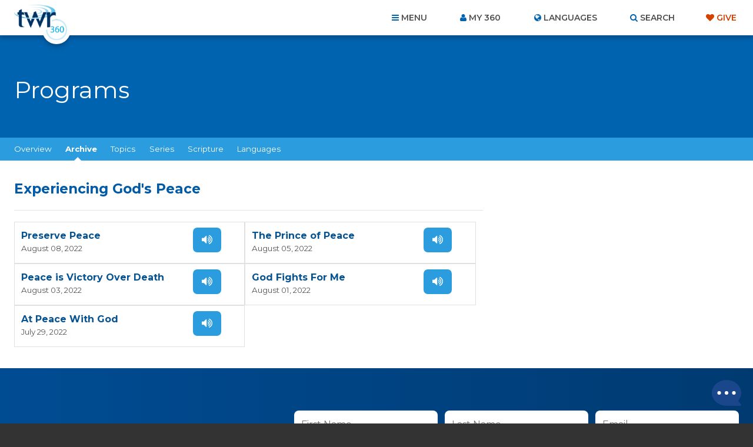

--- FILE ---
content_type: text/html; charset=UTF-8
request_url: https://www.twr360.org/programs/ministry_id,455/series_id,30448/
body_size: 18953
content:
<!DOCTYPE html>
<!--[if lt IE 7 ]> <html class="no-js ie6" lang="en"> <![endif]-->
<!--[if IE 7 ]>    <html class="no-js ie7" lang="en"> <![endif]-->
<!--[if IE 8 ]>    <html class="no-js ie8" lang="en"> <![endif]-->
<!--[if IE 9 ]>    <html class="no-js ie9" lang="en"> <![endif]-->
<!--[if (gte IE 10)|!(IE)]><!--> <html class="no-js" lang="en"> <!--<![endif]-->
<head>
	<meta charset="utf-8" />
	<meta http-equiv="X-UA-Compatible" content="IE=edge,chrome=1" />
	<meta name="viewport" content="width=device-width, initial-scale=1.0, maximum-scale=1, user-scalable=no" />
	<meta name="keywords" content="" /> 
	<meta name="description" content="" /> 
	<meta name="author" content="" />
	
		<meta property="og:url" content="https://www.twr360.org/programs/ministry_id,455/lang,1" />
		<meta property="og:type" content="website" />
		<meta property="og:title" content=" &middot; TWR360 &middot; Experiencing God's Peace" />
		<meta property="og:description" content="" />
		<meta property="og:image" content="https://www.twr360.org/images/scaled//200x200/img.jpg" />
		<meta property="og:image:width" content="200" />
		<meta property="og:image:height" content="200" />
	
	
	<title>TWR360 | </title>
	
	<!-- script type="text/javascript" charset="UTF-8" src="//cdn.cookie-script.com/s/22415cacc38e0430e2adb78021d6b6b7.js"></script -->

<link href='https://fonts.googleapis.com/css?family=Lato:400,900,400italic,300|Montserrat:300,400,500,600,700' rel='stylesheet' type='text/css'>

<link href="https://maxcdn.bootstrapcdn.com/font-awesome/4.5.0/css/font-awesome.min.css" rel="stylesheet" />
<link href="/css/main.css?v=5.2" rel="stylesheet" type="text/css" />
<link href="/javascript/magnific-popup/magnific-popup.css?v=1" rel="stylesheet" type="text/css" />

<!-- This duplicate jQuery library include is apparently required by some of TWR's pages with custom JavaScript using certain templates. -->
<script src="https://ajax.googleapis.com/ajax/libs/jquery/2.2.4/jquery.min.js"></script>


	<link href="/css/videojs_7_0_3.css?v=3" rel="stylesheet" type="text/css" />
	<link href="/css/vjs-quality-selector.css?v=1" rel="stylesheet" type="text/css" />
	

	<style type="text/css">

		#leaderboard-ad {
    float: none !important;
}
.page-header h1 {
    display: block !important;
}
		
		.terms-notice {
			margin-top: .375em !important;
			margin-bottom: 0 !important;
			display: block !important;
			clear: both;
		}
		
		article.program .program-actions a.terms-link {
			text-decoration: underline;
			padding: 0;
			color: #FF5E17;
			background-color: transparent;
			font-weight: normal;
			font-family: "lato", arial, helvetica, sans-serif;
			border-radius: 0;
			cursor: pointer;
			display: inline;
		}
	</style>
	
	<script type="text/javascript" src="//ajax.googleapis.com/ajax/libs/jquery/1.8.3/jquery.min.js"></script>
	<script type="text/javascript" src="/javascript/magnific-popup/jquery.magnific-popup.min.js"></script>
	<script type="text/javascript" src="/taglib/javascript/respond.min.js"></script>
	<script type="text/javascript" src="/taglib/javascript/modernizr-1.7.min.js"></script>
	<script type="text/javascript" src="/taglib/javascript/cookies.js"></script>
	<script type="text/javascript" src="/taglib/javascript/mobile_detect.js"></script>
	<script type="text/javascript" src="/javascript/jquery.lightbox_me.js"></script>
	<script type="text/javascript" src="/javascript/interface.js?v=2"></script>
	<!--script src="//load.sumome.com/" data-sumo-site-id="77c8bbabc3c1d127f0d79aa8ffd3b8958c095426d8d3a79b1401de0b1e0558da" async="async"></script-->
	
	<script type="text/javascript">
		var ministryId = ;
		var programId = false;
		var languageId = 1;
		var site_domain = "www.twr360.org";
		var readLessText = "read less";
		var readMoreText = "read more";
		var languageListenText = "Listen";
		var languageWatchText = "Watch";
		var audioShareToggled = false;
	</script>
	<script type="text/javascript" src="/javascript/programs.js?v1.2"></script>
	
	<script type="text/javascript" src="/javascript/jquery-tabs.js"></script>
	<!-- Effectively our common JS and header tag include template for this site. -->







<script type="text/javascript" src="/javascript/ga-tracking/ga_ads_event_bindings.js?v1.1"></script>

<script>
	var site_domain = 'www.twr360.org';
	var languageId = 1;
	var _geofenced = 0;
	var _country = 'na';
</script>

<!-- Google Tag Manager -->
<script>
(function(w,d,s,l,i){w[l]=w[l]||[];w[l].push({'gtm.start':
new Date().getTime(),event:'gtm.js'});var f=d.getElementsByTagName(s)[0],
j=d.createElement(s),dl=l!='dataLayer'?'&l='+l:'';j.async=true;j.src=
'https://www.googletagmanager.com/gtm.js?id='+i+dl;f.parentNode.insertBefore(j,f);
})(window,document,'script','dataLayer','GTM-W39BLS');	
</script>
<!-- End Google Tag Manager -->

<script src="/javascript/3rd-party-installations.js?v=1.3"></script>


	<!-- BEGIN SHAREAHOLIC CODE -->
	<link rel="preload" href="https://cdn.shareaholic.net/assets/pub/shareaholic.js" as="script" />
	<meta name="shareaholic:site_id" content="6c1137800aff23d97617de66e73902c5" />
	<script data-cfasync="false" async src="https://cdn.shareaholic.net/assets/pub/shareaholic.js"></script>
	<!-- END SHAREAHOLIC CODE -->
	<style>
		/* Shareaholic tweaks */
		article.program .program-actions .shareaholic-canvas div {
			margin: 0;
		}
		.shareaholic-share-buttons-container.shareaholic-flat li.shareaholic-share-button .shareaholic-share-button-container .shareaholic-service-icon:hover {
			box-shadow: 0 0 0 2px white !important;
		}
	</style>
</head>
<body class="english ltr page-programs  pages-template--program">

<!-- Google Tag Manager (noscript) -->
<noscript><iframe src="https://www.googletagmanager.com/ns.html?id=GTM-W39BLS"
height="0" width="0" style="display:none;visibility:hidden"></iframe></noscript>
<!-- End Google Tag Manager (noscript) -->

<!-- BEGIN TWR360 CHATBOT -->
<div id="my360-helper-container"></div>
<script type="text/javascript" src="https://ai-chatbot.twr360.net/My360-Helper-Chatbot-Widget/chatbox-integration.js"></script>
<!-- END TWR360 CHATBOT -->

<section id="app_banner" style="display: none;">
	<div class="hide">Hide</div>
	<a href="" target="itunes_store" class="view">View</a>
	<img src="/images/main/app-icon.png?v=2" alt="" width="48" height="48" />
	<h2>Download the App!</h2>
	<p>Free on the App Store</p>	
</section>

<div id="wrapper">
<div id="document" role="document">

	<header class="site-header" role="banner">

	<div class="container">

		<div class="site-branding">
			<a href="/">
				<span class="logo">
					<img src="/images/main/logo-twr360-blue.png?v=2" alt="TWR360" class="default" />
					<img src="/images/main/logo-rtm360-blue.png?v=2" alt="RTM360" class="spanish" />
					<img src="/images/main/logo-tmp360-blue.png?v=2" alt="TMP360" class="russian" />
				</span>
				<span class="tagline">Faith for Your World</span>
			</a>	
		</div>
		
		<ul class="site-header-links">
			<li id="site-nav-toggle" class="toggle">Menu</li>
			<li id="link-my360"><a href="/store/my-account" id="site-account-toggle" class="toggle">My 360</a></li>
			<li id="site-languages-toggle" class="toggle">Languages<!--module src="class.Languages.php" action="getCurrentLanguage" /--></li>
			<li id="site-search-toggle" class="toggle">Search</li>
			<li class="give"><a class="header-cta" href="/donate" target="_blank">Give</a></li>
		</ul>
		
	</div>
	
</header>

<div id="global-site-search" style="display:none">
	<form class="site-search" action="/search/" method="post">
		<input type="search" name="query" placeholder="Search..." />
		<button type="submit">Search</button>
	</form>
</div>

<nav class="site-nav" role="navigation">
	<div class="container">
		<ul><li class="link-home"><span></span><a href="/home">Home</a></li><li class="link-topics"><span></span><a href="/topics">Topics</a></li><li class="link-ministries"><span></span><a href="/ministries">Ministries</a></li><li class="link-churches"><span></span><a href="/churches">Churches</a></li><li class="link-organizations"><span></span><a href="/organizations">Organizations</a></li><li class="link-scripture"><span></span><a href="/scripture">Scripture</a></li><li class="link-blog"><span></span><a href="/blog">Blog</a></li><li class="link-donate"><span></span><a href="/donate" target="_blank">Give</a></li><li class="link-about"><span></span><a href="/about">About Us</a><ul><li><a href="/privacy" target="_blank">Privacy Policy</a></li><li><a href="/terms">Terms of Use</a></li><li><a href="/contact">Contact Us</a></li><li><a href="/join-twr" target="_blank">Join TWR</a></li></ul></li><li class="link-resources"><span></span><a href="/resources">Resources</a></li><li class="link-video"><span></span><a href="/video">Video</a></li><li class="link-"><span></span><ul><li><a href="/app-videoItem-TheStory"></a></li><li><a href="/app-videoItem-ImanerPath"></a></li><li><a href="/app-videoItem-Renewal">Why am I Here?</a></li><li><a href="/app-why-am-i-here">Why am I Here?</a></li></ul></li><li class="link-"><span></span><ul><li><a href="/app/contact">Contact Us</a></li><li><a href="/app-account-terms-of-use"></a></li><li><a href="/app/terms">Terms of Use</a></li><li><a href="/app/privacy">Privacy Policy</a></li></ul></li><li><a href="/prayers">Prayer Wall</a></li></ul>
		
	</div>
</nav>

<div class="site-account">
	<div class="container">
		<div id="account-inner">
			<form action="/store/login_user" method="POST">	
	<ul>
		<li><label>Email</label> <input type="text" name="email" placeholder="Email..." /></li>
		<li><label>Password</label> <input type="password" name="password" placeholder="Password..." /></li>
	</ul>
	
	<button type="submit">Login</button> 
	<div class="actions">
		<div class="remember"><input type="checkbox" name="remember_me" value="1" /> Remember Me</div>
		<a class="forgot" href="/store/forgot_password_prompt">Forgot your password?</a>
	</div>
</form>

<div class="new_account">
	<a href="/store/create">Create an Account</a>	
</div>		
		</div>	
	</div>
</div>

<div class="site-languages">
	<div class="container">
		<div id="languages">
			<div id="languages-inner">
				<ul id="languages-all" class="region">
					<li class="regions"><a href="/map">View by Region&hellip;</a></li>
					<li><a class="lang-select-25" href="javascript:void(0);" onclick="setLanguage(25, this)">Afrikaans <small>(Afrikaans)</small></a><ul class="dialects" style="display: none;"></ul></li><li><a class="lang-select-62" href="javascript:void(0);" onclick="setLanguage(62, this)">Shqip <small>(Albanian)</small></a><ul class="dialects" style="display: none;"></ul></li><li><a class="lang-select-88" href="javascript:void(0);" onclick="setLanguage(88, this)">አማሪኛ <small>(Amharic)</small></a><ul class="dialects" style="display: none;"></ul></li><li><a class="lang-select-8" href="javascript:void(0);" onclick="setLanguage(8, this)">العربية <small>(Arabic)</small></a><ul class="dialects" style="display: none;"><li><a href="javascript:void(0);" onclick="setSubLanguage(8,true)">العربية <small>(Arabic)</small></a></li><li><a href="javascript:void(0);" onclick="setSubLanguage(87)">اللغة العربية المغربية <small>(Moroccan Arabic)</small></a></li><li><a href="javascript:void(0);" onclick="setSubLanguage(159)">اللغة المصرية العامية <small>(Egyptian Arabic)</small></a></li><li><a href="javascript:void(0);" onclick="setSubLanguage(148)">باللهجة التونسية <small>(Tunisian Arabic )</small></a></li></ul></li><li><a class="lang-select-107" href="javascript:void(0);" onclick="setLanguage(107, this)">ভক্তিবচন <small>(Assamese)</small></a><ul class="dialects" style="display: none;"></ul></li><li><a class="lang-select-60" href="javascript:void(0);" onclick="setLanguage(60, this)">Bambara <small>(Bambara)</small></a><ul class="dialects" style="display: none;"></ul></li><li><a class="lang-select-123" href="javascript:void(0);" onclick="setLanguage(123, this)">Baoulé <small>(Baoule)</small></a><ul class="dialects" style="display: none;"></ul></li><li><a class="lang-select-35" href="javascript:void(0);" onclick="setLanguage(35, this)">বাংলা <small>(Bengali)</small></a><ul class="dialects" style="display: none;"></ul></li><li><a class="lang-select-64" href="javascript:void(0);" onclick="setLanguage(64, this)">Bosanski <small>(Bosnian)</small></a><ul class="dialects" style="display: none;"></ul></li><li><a class="lang-select-41" href="javascript:void(0);" onclick="setLanguage(41, this)">български <small>(Bulgarian)</small></a><ul class="dialects" style="display: none;"></ul></li><li><a class="lang-select-100" href="javascript:void(0);" onclick="setLanguage(100, this)">Bisaya <small>(Cebuano)</small></a><ul class="dialects" style="display: none;"></ul></li><li><a class="lang-select-127" href="javascript:void(0);" onclick="setLanguage(127, this)">Chichewa <small>(Chichewa)</small></a><ul class="dialects" style="display: none;"></ul></li><li><a class="lang-select-40" href="javascript:void(0);" onclick="setLanguage(40, this)">Hrvatski <small>(Croatian)</small></a><ul class="dialects" style="display: none;"></ul></li><li><a class="lang-select-44" href="javascript:void(0);" onclick="setLanguage(44, this)">Čeština <small>(Czech)</small></a><ul class="dialects" style="display: none;"></ul></li><li><a class="lang-select-140" href="javascript:void(0);" onclick="setLanguage(140, this)">Dansk <small>(Danish)</small></a><ul class="dialects" style="display: none;"></ul></li><li><a class="lang-select-142" href="javascript:void(0);" onclick="setLanguage(142, this)">داري <small>(Dari)</small></a><ul class="dialects" style="display: none;"></ul></li><li><a class="lang-select-37" href="javascript:void(0);" onclick="setLanguage(37, this)">Nederlands <small>(Dutch)</small></a><ul class="dialects" style="display: none;"><li><a href="javascript:void(0);" onclick="setSubLanguage(37,true)">Nederlands <small>(Dutch)</small></a></li><li><a href="javascript:void(0);" onclick="setSubLanguage(95)">Vlaams <small>(Flemish)</small></a></li></ul></li><li class="current"><a class="lang-select-1" href="javascript:void(0);" onclick="setLanguage(1, this)">English <small>(English)</small></a><ul class="dialects" style="display: none;"></ul></li><li><a class="lang-select-46" href="javascript:void(0);" onclick="setLanguage(46, this)">فارسی <small>(Farsi)</small></a><ul class="dialects" style="display: none;"></ul></li><li><a class="lang-select-157" href="javascript:void(0);" onclick="setLanguage(157, this)">Suomalainen <small>(Finnish)</small></a><ul class="dialects" style="display: none;"></ul></li><li><a class="lang-select-75" href="javascript:void(0);" onclick="setLanguage(75, this)">Fongbe <small>(Fongbe)</small></a><ul class="dialects" style="display: none;"></ul></li><li><a class="lang-select-31" href="javascript:void(0);" onclick="setLanguage(31, this)">Français <small>(French)</small></a><ul class="dialects" style="display: none;"></ul></li><li><a class="lang-select-22" href="javascript:void(0);" onclick="setLanguage(22, this)">Deutsch <small>(German)</small></a><ul class="dialects" style="display: none;"></ul></li><li><a class="lang-select-38" href="javascript:void(0);" onclick="setLanguage(38, this)">Ελληνικά <small>(Greek)</small></a><ul class="dialects" style="display: none;"></ul></li><li><a class="lang-select-104" href="javascript:void(0);" onclick="setLanguage(104, this)">Guarani <small>(Guarani)</small></a><ul class="dialects" style="display: none;"></ul></li><li><a class="lang-select-69" href="javascript:void(0);" onclick="setLanguage(69, this)">ગુજરાતી <small>(Gujarati)</small></a><ul class="dialects" style="display: none;"></ul></li><li><a class="lang-select-53" href="javascript:void(0);" onclick="setLanguage(53, this)">Kreyòl <small>(Haitian-Creole)</small></a><ul class="dialects" style="display: none;"></ul></li><li><a class="lang-select-63" href="javascript:void(0);" onclick="setLanguage(63, this)">Hausa <small>(Hausa)</small></a><ul class="dialects" style="display: none;"></ul></li><li><a class="lang-select-52" href="javascript:void(0);" onclick="setLanguage(52, this)">עברית <small>(Hebrew)</small></a><ul class="dialects" style="display: none;"></ul></li><li><a class="lang-select-21" href="javascript:void(0);" onclick="setLanguage(21, this)">हिंदी <small>(Hindi)</small></a><ul class="dialects" style="display: none;"></ul></li><li><a class="lang-select-65" href="javascript:void(0);" onclick="setLanguage(65, this)">Magyar <small>(Hungarian)</small></a><ul class="dialects" style="display: none;"></ul></li><li><a class="lang-select-99" href="javascript:void(0);" onclick="setLanguage(99, this)">Igbo <small>(Igbo)</small></a><ul class="dialects" style="display: none;"></ul></li><li><a class="lang-select-135" href="javascript:void(0);" onclick="setLanguage(135, this)">Ilocano <small>(Ilocano)</small></a><ul class="dialects" style="display: none;"></ul></li><li><a class="lang-select-32" href="javascript:void(0);" onclick="setLanguage(32, this)">Indonesia <small>(Indonesian)</small></a><ul class="dialects" style="display: none;"><li><a href="javascript:void(0);" onclick="setSubLanguage(32,true)">Indonesia <small>(Indonesian)</small></a></li><li><a href="javascript:void(0);" onclick="setSubLanguage(147)">Sundanese <small>(Sundanese)</small></a></li></ul></li><li><a class="lang-select-50" href="javascript:void(0);" onclick="setLanguage(50, this)">Italiano <small>(Italian)</small></a><ul class="dialects" style="display: none;"></ul></li><li><a class="lang-select-30" href="javascript:void(0);" onclick="setLanguage(30, this)">日本語 <small>(Japanese)</small></a><ul class="dialects" style="display: none;"></ul></li><li><a class="lang-select-114" href="javascript:void(0);" onclick="setLanguage(114, this)">Javanese <small>(Javanese)</small></a><ul class="dialects" style="display: none;"></ul></li><li><a class="lang-select-92" href="javascript:void(0);" onclick="setLanguage(92, this)">Jula Kan <small>(Jula)</small></a><ul class="dialects" style="display: none;"></ul></li><li><a class="lang-select-101" href="javascript:void(0);" onclick="setLanguage(101, this)">Taqbaylit <small>(Kabyle)</small></a><ul class="dialects" style="display: none;"></ul></li><li><a class="lang-select-73" href="javascript:void(0);" onclick="setLanguage(73, this)">ಕನ್ನಡ <small>(Kannada)</small></a><ul class="dialects" style="display: none;"></ul></li><li><a class="lang-select-186" href="javascript:void(0);" onclick="setLanguage(186, this)">қазақ <small>(Kazakh)</small></a><ul class="dialects" style="display: none;"></ul></li><li><a class="lang-select-61" href="javascript:void(0);" onclick="setLanguage(61, this)">ភាសាខ្មែរ <small>(Khmer)</small></a><ul class="dialects" style="display: none;"></ul></li><li><a class="lang-select-126" href="javascript:void(0);" onclick="setLanguage(126, this)">Gikuyu <small>(Kikuyu)</small></a><ul class="dialects" style="display: none;"></ul></li><li><a class="lang-select-125" href="javascript:void(0);" onclick="setLanguage(125, this)">Kinyarwanda <small>(Kinyarwanda)</small></a><ul class="dialects" style="display: none;"></ul></li><li><a class="lang-select-143" href="javascript:void(0);" onclick="setLanguage(143, this)">Kirundi <small>(Kirundi)</small></a><ul class="dialects" style="display: none;"></ul></li><li><a class="lang-select-36" href="javascript:void(0);" onclick="setLanguage(36, this)">한국어 <small>(Korean)</small></a><ul class="dialects" style="display: none;"></ul></li><li><a class="lang-select-103" href="javascript:void(0);" onclick="setLanguage(103, this)">Kurdish - Sorani <small>(Kurdish - Sorani)</small></a><ul class="dialects" style="display: none;"></ul></li><li><a class="lang-select-109" href="javascript:void(0);" onclick="setLanguage(109, this)">કચ્છી <small>(Kutchi)</small></a><ul class="dialects" style="display: none;"></ul></li><li><a class="lang-select-132" href="javascript:void(0);" onclick="setLanguage(132, this)">Lingala <small>(Lingala)</small></a><ul class="dialects" style="display: none;"></ul></li><li><a class="lang-select-42" href="javascript:void(0);" onclick="setLanguage(42, this)">Lietuviškai <small>(Lithuanian)</small></a><ul class="dialects" style="display: none;"></ul></li><li><a class="lang-select-136" href="javascript:void(0);" onclick="setLanguage(136, this)">Plautdietsch <small>(Low German)</small></a><ul class="dialects" style="display: none;"></ul></li><li><a class="lang-select-108" href="javascript:void(0);" onclick="setLanguage(108, this)">मैथिली <small>(Maithili)</small></a><ul class="dialects" style="display: none;"></ul></li><li><a class="lang-select-176" href="javascript:void(0);" onclick="setLanguage(176, this)">Malgache <small>(Malagasy)</small></a><ul class="dialects" style="display: none;"></ul></li><li><a class="lang-select-158" href="javascript:void(0);" onclick="setLanguage(158, this)">Melayu <small>(Malay)</small></a><ul class="dialects" style="display: none;"></ul></li><li><a class="lang-select-71" href="javascript:void(0);" onclick="setLanguage(71, this)">മലയാളം <small>(Malayalam)</small></a><ul class="dialects" style="display: none;"></ul></li><li><a class="lang-select-3" href="javascript:void(0);" onclick="setLanguage(3, this)">中文 <small>(Mandarin)</small></a><ul class="dialects" style="display: none;"><li><a href="javascript:void(0);" onclick="setSubLanguage(3,true)">中文 <small>(Mandarin)</small></a></li><li><a href="javascript:void(0);" onclick="setSubLanguage(97)"> 粤语  <small>(Cantonese)</small></a></li><li><a href="javascript:void(0);" onclick="setSubLanguage(150)">南侗语 <small>(Southern Dong)</small></a></li><li><a href="javascript:void(0);" onclick="setSubLanguage(96)">客家话 <small>(Hakka )</small></a></li><li><a href="javascript:void(0);" onclick="setSubLanguage(149)">诺苏语  <small>(Nuosu)</small></a></li><li><a href="javascript:void(0);" onclick="setSubLanguage(152)">闽南语 <small>(Hokkien)</small></a></li></ul></li><li><a class="lang-select-74" href="javascript:void(0);" onclick="setLanguage(74, this)">मराठी <small>(Marathi)</small></a><ul class="dialects" style="display: none;"></ul></li><li><a class="lang-select-59" href="javascript:void(0);" onclick="setLanguage(59, this)">नेपाली <small>(Nepali)</small></a><ul class="dialects" style="display: none;"></ul></li><li><a class="lang-select-76" href="javascript:void(0);" onclick="setLanguage(76, this)">Norsk <small>(Norwegian)</small></a><ul class="dialects" style="display: none;"></ul></li><li><a class="lang-select-70" href="javascript:void(0);" onclick="setLanguage(70, this)">ଓଡ଼ିଆ <small>(Odia (Oriya))</small></a><ul class="dialects" style="display: none;"></ul></li><li><a class="lang-select-124" href="javascript:void(0);" onclick="setLanguage(124, this)">Oromo <small>(Oromo)</small></a><ul class="dialects" style="display: none;"></ul></li><li><a class="lang-select-94" href="javascript:void(0);" onclick="setLanguage(94, this)">Papiamentu <small>(Papiamentu)</small></a><ul class="dialects" style="display: none;"></ul></li><li><a class="lang-select-137" href="javascript:void(0);" onclick="setLanguage(137, this)">پښتو <small>(Pashto)</small></a><ul class="dialects" style="display: none;"></ul></li><li><a class="lang-select-47" href="javascript:void(0);" onclick="setLanguage(47, this)">Polski <small>(Polish)</small></a><ul class="dialects" style="display: none;"></ul></li><li><a class="lang-select-26" href="javascript:void(0);" onclick="setLanguage(26, this)">Português <small>(Portuguese)</small></a><ul class="dialects" style="display: none;"></ul></li><li><a class="lang-select-54" href="javascript:void(0);" onclick="setLanguage(54, this)">ਪੰਜਾਬੀ <small>(Punjabi)</small></a><ul class="dialects" style="display: none;"></ul></li><li><a class="lang-select-153" href="javascript:void(0);" onclick="setLanguage(153, this)">Quechua (Runasimi) <small>(Quechua)</small></a><ul class="dialects" style="display: none;"></ul></li><li><a class="lang-select-43" href="javascript:void(0);" onclick="setLanguage(43, this)">Română <small>(Romanian)</small></a><ul class="dialects" style="display: none;"><li><a href="javascript:void(0);" onclick="setSubLanguage(43,true)">Română <small>(Romanian)</small></a></li><li><a href="javascript:void(0);" onclick="setSubLanguage(138)">kalderash romani  <small>(Romani - Kalderash)</small></a></li></ul></li><li><a class="lang-select-16" href="javascript:void(0);" onclick="setLanguage(16, this)">Pусский <small>(Russian)</small></a><ul class="dialects" style="display: none;"></ul></li><li><a class="lang-select-39" href="javascript:void(0);" onclick="setLanguage(39, this)">Cрпски <small>(Serbian)</small></a><ul class="dialects" style="display: none;"></ul></li><li><a class="lang-select-130" href="javascript:void(0);" onclick="setLanguage(130, this)">chiShona <small>(Shona)</small></a><ul class="dialects" style="display: none;"></ul></li><li><a class="lang-select-105" href="javascript:void(0);" onclick="setLanguage(105, this)">سنڌي <small>(Sindhi)</small></a><ul class="dialects" style="display: none;"></ul></li><li><a class="lang-select-110" href="javascript:void(0);" onclick="setLanguage(110, this)">සිංහල <small>(Sinhalese)</small></a><ul class="dialects" style="display: none;"></ul></li><li><a class="lang-select-66" href="javascript:void(0);" onclick="setLanguage(66, this)">Slovenčina <small>(Slovak)</small></a><ul class="dialects" style="display: none;"></ul></li><li><a class="lang-select-67" href="javascript:void(0);" onclick="setLanguage(67, this)">Somali <small>(Somali)</small></a><ul class="dialects" style="display: none;"></ul></li><li><a class="lang-select-164" href="javascript:void(0);" onclick="setLanguage(164, this)">Songhai <small>(Songhai)</small></a><ul class="dialects" style="display: none;"></ul></li><li><a class="lang-select-2" href="javascript:void(0);" onclick="setLanguage(2, this)">Español <small>(Spanish)</small></a><ul class="dialects" style="display: none;"></ul></li><li><a class="lang-select-29" href="javascript:void(0);" onclick="setLanguage(29, this)">Kiswahili <small>(Swahili)</small></a><ul class="dialects" style="display: none;"><li><a href="javascript:void(0);" onclick="setSubLanguage(29,true)">Kiswahili <small>(Swahili)</small></a></li><li><a href="javascript:void(0);" onclick="setSubLanguage(154)">Maasai <small>(Maasai)</small></a></li><li><a href="javascript:void(0);" onclick="setSubLanguage(156)">Taita <small>(Taita)</small></a></li><li><a href="javascript:void(0);" onclick="setSubLanguage(155)">Turkana <small>(Turkana)</small></a></li></ul></li><li><a class="lang-select-45" href="javascript:void(0);" onclick="setLanguage(45, this)">Svenska <small>(Swedish)</small></a><ul class="dialects" style="display: none;"></ul></li><li><a class="lang-select-48" href="javascript:void(0);" onclick="setLanguage(48, this)">Tagalog <small>(Tagalog)</small></a><ul class="dialects" style="display: none;"></ul></li><li><a class="lang-select-165" href="javascript:void(0);" onclick="setLanguage(165, this)">Tamasheq <small>(Tamasheq)</small></a><ul class="dialects" style="display: none;"></ul></li><li><a class="lang-select-72" href="javascript:void(0);" onclick="setLanguage(72, this)">தமிழ் <small>(Tamil)</small></a><ul class="dialects" style="display: none;"></ul></li><li><a class="lang-select-27" href="javascript:void(0);" onclick="setLanguage(27, this)">తెలుగు <small>(Telugu)</small></a><ul class="dialects" style="display: none;"></ul></li><li><a class="lang-select-28" href="javascript:void(0);" onclick="setLanguage(28, this)">ภาษาไทย <small>(Thai)</small></a><ul class="dialects" style="display: none;"></ul></li><li><a class="lang-select-181" href="javascript:void(0);" onclick="setLanguage(181, this)">ትግርኛ <small>(Tigrinya)</small></a><ul class="dialects" style="display: none;"></ul></li><li><a class="lang-select-34" href="javascript:void(0);" onclick="setLanguage(34, this)">Türkçe <small>(Turkish)</small></a><ul class="dialects" style="display: none;"></ul></li><li><a class="lang-select-122" href="javascript:void(0);" onclick="setLanguage(122, this)">Twi <small>(Twi)</small></a><ul class="dialects" style="display: none;"></ul></li><li><a class="lang-select-51" href="javascript:void(0);" onclick="setLanguage(51, this)">Українська <small>(Ukrainian)</small></a><ul class="dialects" style="display: none;"></ul></li><li><a class="lang-select-131" href="javascript:void(0);" onclick="setLanguage(131, this)">Umbundu <small>(Umbundu)</small></a><ul class="dialects" style="display: none;"></ul></li><li><a class="lang-select-77" href="javascript:void(0);" onclick="setLanguage(77, this)">اردو <small>(Urdu)</small></a><ul class="dialects" style="display: none;"></ul></li><li><a class="lang-select-33" href="javascript:void(0);" onclick="setLanguage(33, this)">Việt <small>(Vietnamese)</small></a><ul class="dialects" style="display: none;"><li><a href="javascript:void(0);" onclick="setSubLanguage(33,true)">Việt <small>(Vietnamese)</small></a></li><li><a href="javascript:void(0);" onclick="setSubLanguage(98)">Klei Ede  <small>(Rade)</small></a></li></ul></li><li><a class="lang-select-151" href="javascript:void(0);" onclick="setLanguage(151, this)">Wolof <small>(Wolof)</small></a><ul class="dialects" style="display: none;"></ul></li><li><a class="lang-select-134" href="javascript:void(0);" onclick="setLanguage(134, this)">Xhosa <small>(Xhosa)</small></a><ul class="dialects" style="display: none;"></ul></li><li><a class="lang-select-129" href="javascript:void(0);" onclick="setLanguage(129, this)">Yao <small>(Yao)</small></a><ul class="dialects" style="display: none;"></ul></li><li><a class="lang-select-55" href="javascript:void(0);" onclick="setLanguage(55, this)">ఎరుకల <small>(Yerukala)</small></a><ul class="dialects" style="display: none;"></ul></li><li><a class="lang-select-144" href="javascript:void(0);" onclick="setLanguage(144, this)">Yoruba <small>(Yoruba)</small></a><ul class="dialects" style="display: none;"></ul></li><li><a class="lang-select-57" href="javascript:void(0);" onclick="setLanguage(57, this)">Iszulu <small>(Zulu)</small></a><ul class="dialects" style="display: none;"></ul></li>
				</ul>
			</div>	
		</div>	
	</div>
</div>




	<main class="site-body">

		<header class="page-header">
	<div class="container">
		<h1><!--name-->Programs</h1>
	</div>
</header>

<nav class="page-nav">
	<div class="container tabbed">
		<ul class="tabs">
			<li><a href="/ministry/">Overview</a></li>
			<li class="current tab-li"><a href="/programs/455/series_id,30448">Archive</a></li>
			<li class="tab-li topics" ><a href="javascript:void(0);">Topics</a></li>
			<li class="tab-li series" ><a href="javascript:void(0);">Series</a></li>
			<!--elearning_link-->
			<li class="tab-li scripture" ><a href="javascript:void(0);">Scripture</a></li>
			<li class="tab-li language"><a href="javascript:void(0);">Languages</a></li>
			<!--store_link>
			<!donate_link-->
		</ul>
	</div>
</nav>

<div class="page-content-wrapper program-detail">

	<div class="page-body">
		<div class="container">
			
			<section class="tab">
				<div id="feed-wrapper">
	
					
					<h1><span class="mobile-show">:</span> Experiencing God's Peace</h1>
					<section class="feed programs">
						<section>
	<header>
		<h1>
			<a href="/programs/view/id,1003601">Preserve Peace</a>
		</h1>
		<time datetime="">August 08, 2022</time>
	</header>
	<ul class="media-actions">
		<li class="video"></li>	
		<li class="audio"><a href="/programs/view/id,1003601/action,audio">Listen</a></li>	
		<li class="ereader"></li>	
	</ul>
</section><section>
	<header>
		<h1>
			<a href="/programs/view/id,1003602">The Prince of Peace</a>
		</h1>
		<time datetime="">August 05, 2022</time>
	</header>
	<ul class="media-actions">
		<li class="video"></li>	
		<li class="audio"><a href="/programs/view/id,1003602/action,audio">Listen</a></li>	
		<li class="ereader"></li>	
	</ul>
</section><section>
	<header>
		<h1>
			<a href="/programs/view/id,1003603">Peace is Victory Over Death</a>
		</h1>
		<time datetime="">August 03, 2022</time>
	</header>
	<ul class="media-actions">
		<li class="video"></li>	
		<li class="audio"><a href="/programs/view/id,1003603/action,audio">Listen</a></li>	
		<li class="ereader"></li>	
	</ul>
</section><section>
	<header>
		<h1>
			<a href="/programs/view/id,1003604">God Fights For Me</a>
		</h1>
		<time datetime="">August 01, 2022</time>
	</header>
	<ul class="media-actions">
		<li class="video"></li>	
		<li class="audio"><a href="/programs/view/id,1003604/action,audio">Listen</a></li>	
		<li class="ereader"></li>	
	</ul>
</section><section>
	<header>
		<h1>
			<a href="/programs/view/id,1003605">At Peace With God</a>
		</h1>
		<time datetime="">July 29, 2022</time>
	</header>
	<ul class="media-actions">
		<li class="video"></li>	
		<li class="audio"><a href="/programs/view/id,1003605/action,audio">Listen</a></li>	
		<li class="ereader"></li>	
	</ul>
</section>
						
					</section>
	
				</div>
			</section>

			<section class="feed topics tab" style="display: none;">
				<section>
	<a href="/topics/programs/id,14/ministry_id,455">Bible Study</a>
</section><section>
	<a href="/topics/programs/id,135/ministry_id,455">Marriage & Family</a>
</section><section>
	<a href="/topics/programs/id,104/ministry_id,455">Men</a>
</section><section>
	<a href="/topics/programs/id,140/ministry_id,455">Pain and Suffering</a>
</section><section>
	<a href="/topics/programs/id,172/ministry_id,455">Persecution</a>
</section><section>
	<a href="/topics/programs/id,142/ministry_id,455">Prayer</a>
</section><section>
	<a href="/topics/programs/id,163/ministry_id,455">Sin</a>
</section><section>
	<a href="/topics/programs/id,166/ministry_id,455">Spiritual Warfare</a>
</section><section>
	<a href="/topics/programs/id,147/ministry_id,455">Temptation</a>
</section><section>
	<a href="/topics/programs/id,173/ministry_id,455">Wisdom</a>
</section>
			</section>
			
			<section class="feed series tab" style="display: none;">
				<section>
	<a href="/programs/ministry_id,455/series_id,31982/">A Call to Fatherhood - Part 1</a>
</section><section>
	<a href="/programs/ministry_id,455/series_id,31981/">A Call to Fatherhood - Part 2</a>
</section><section>
	<a href="/programs/ministry_id,455/series_id,31980/">A Call to Fatherhood - Part 3</a>
</section><section>
	<a href="/programs/ministry_id,455/series_id,31979/">A Call to Fatherhood - Part 4</a>
</section><section>
	<a href="/programs/ministry_id,455/series_id,31978/">A Call to Fatherhood - Part 5</a>
</section><section>
	<a href="/programs/ministry_id,455/series_id,31895/">A Mother - By God's Design - Part 1</a>
</section><section>
	<a href="/programs/ministry_id,455/series_id,31894/">A Mother - By God's Design - Part 2</a>
</section><section>
	<a href="/programs/ministry_id,455/series_id,31893/">A Mother - By God's Design - Part 3</a>
</section><section>
	<a href="/programs/ministry_id,455/series_id,31892/">A Mother - By God's Design - Part 4</a>
</section><section>
	<a href="/programs/ministry_id,455/series_id,31891/">A Mother - By God's Design - Part 5</a>
</section><section>
	<a href="/programs/ministry_id,455/series_id,30439/">Acceptable</a>
</section><section>
	<a href="/programs/ministry_id,455/series_id,31437/">Against the Grain</a>
</section><section>
	<a href="/programs/ministry_id,455/series_id,28524/">An Airtight Relationship With God</a>
</section><section>
	<a href="/programs/ministry_id,455/series_id,31441/">An Attitude of Gratitude</a>
</section><section>
	<a href="/programs/ministry_id,455/series_id,31444/">Be Intentional</a>
</section><section>
	<a href="/programs/ministry_id,455/series_id,30438/">Be Purposeful</a>
</section><section>
	<a href="/programs/ministry_id,455/series_id,31438/">Be Vigilant</a>
</section><section>
	<a href="/programs/ministry_id,455/series_id,32002/">Being Strong in Adversity - Part 1</a>
</section><section>
	<a href="/programs/ministry_id,455/series_id,32001/">Being Strong in Adversity - Part 2</a>
</section><section>
	<a href="/programs/ministry_id,455/series_id,32000/">Being Strong in Adversity - Part 3</a>
</section><section>
	<a href="/programs/ministry_id,455/series_id,31999/">Being Strong in Adversity - Part 4</a>
</section><section>
	<a href="/programs/ministry_id,455/series_id,31998/">Being Strong in Adversity - Part 5</a>
</section><section>
	<a href="/programs/ministry_id,455/series_id,30437/">Birth Pains - Signs of the End Times</a>
</section><section>
	<a href="/programs/ministry_id,455/series_id,27304/">Book of God's Acts to Reach the World</a>
</section><section>
	<a href="/programs/ministry_id,455/series_id,28535/">Book of Mark</a>
</section><section>
	<a href="/programs/ministry_id,455/series_id,28523/">Broken - Not Defeated</a>
</section><section>
	<a href="/programs/ministry_id,455/series_id,30451/">Broken Not Defeated - Volume II</a>
</section><section>
	<a href="/programs/ministry_id,455/series_id,28522/">Broken Relationships - Building Bridges</a>
</section><section>
	<a href="/programs/ministry_id,455/series_id,28525/">Brokenness</a>
</section><section>
	<a href="/programs/ministry_id,455/series_id,31447/">Built to Last</a>
</section><section>
	<a href="/programs/ministry_id,455/series_id,28505/">Celebrating Motherhood</a>
</section><section>
	<a href="/programs/ministry_id,455/series_id,28521/">Character Builders through Tough Times</a>
</section><section>
	<a href="/programs/ministry_id,455/series_id,28520/">Choose Faith</a>
</section><section>
	<a href="/programs/ministry_id,455/series_id,28527/">Christmas Special</a>
</section><section>
	<a href="/programs/ministry_id,455/series_id,30450/">Christmas-- A Joyous Breakthrough</a>
</section><section>
	<a href="/programs/ministry_id,455/series_id,31445/">Detox</a>
</section><section>
	<a href="/programs/ministry_id,455/series_id,28519/">Don't Despair</a>
</section><section>
	<a href="/programs/ministry_id,455/series_id,31997/">Don't Run Aimlessly - 1</a>
</section><section>
	<a href="/programs/ministry_id,455/series_id,31988/">Don't Run Aimlessly - 10</a>
</section><section>
	<a href="/programs/ministry_id,455/series_id,31996/">Don't Run Aimlessly - 2</a>
</section><section>
	<a href="/programs/ministry_id,455/series_id,31995/">Don't Run Aimlessly - 3</a>
</section><section>
	<a href="/programs/ministry_id,455/series_id,31994/">Don't Run Aimlessly - 4</a>
</section><section>
	<a href="/programs/ministry_id,455/series_id,31993/">Don't Run Aimlessly - 5</a>
</section><section>
	<a href="/programs/ministry_id,455/series_id,31992/">Don't Run Aimlessly - 6</a>
</section><section>
	<a href="/programs/ministry_id,455/series_id,31991/">Don't Run Aimlessly - 7</a>
</section><section>
	<a href="/programs/ministry_id,455/series_id,31990/">Don't Run Aimlessly - 8</a>
</section><section>
	<a href="/programs/ministry_id,455/series_id,31989/">Don't Run Aimlessly - 9</a>
</section><section>
	<a href="/programs/ministry_id,455/series_id,30452/">Easter</a>
</section><section>
	<a href="/programs/ministry_id,455/series_id,31450/">Easter 2023 - What Kind of Love is This?</a>
</section><section>
	<a href="/programs/ministry_id,455/series_id,30430/">Easter: The Trial that Rocked the World</a>
</section><section>
	<a href="/programs/ministry_id,455/series_id,28537/">Endurance for a Time Like This</a>
</section><section>
	<a href="/programs/ministry_id,455/series_id,30448/">Experiencing God's Peace</a>
</section><section>
	<a href="/programs/ministry_id,455/series_id,31987/">Faith that Works - Part 1</a>
</section><section>
	<a href="/programs/ministry_id,455/series_id,31986/">Faith that Works - Part 2</a>
</section><section>
	<a href="/programs/ministry_id,455/series_id,31985/">Faith that Works - Part 3</a>
</section><section>
	<a href="/programs/ministry_id,455/series_id,31984/">Faith that Works - Part 4</a>
</section><section>
	<a href="/programs/ministry_id,455/series_id,31983/">Faith that Works - Part 5</a>
</section><section>
	<a href="/programs/ministry_id,455/series_id,30436/">Families After God's Own Heart</a>
</section><section>
	<a href="/programs/ministry_id,455/series_id,28530/">Family Living - God's Style</a>
</section><section>
	<a href="/programs/ministry_id,455/series_id,28506/">Fatherhood - Your Best Life</a>
</section><section>
	<a href="/programs/ministry_id,455/series_id,28518/">Finding Strength When All Strength Is Gone</a>
</section><section>
	<a href="/programs/ministry_id,455/series_id,28517/">Forging Ahead</a>
</section><section>
	<a href="/programs/ministry_id,455/series_id,28516/">Forgiveness - A Biblical Perspective</a>
</section><section>
	<a href="/programs/ministry_id,455/series_id,31977/">Friends - 1</a>
</section><section>
	<a href="/programs/ministry_id,455/series_id,31976/">Friends - 2</a>
</section><section>
	<a href="/programs/ministry_id,455/series_id,31975/">Friends - 3</a>
</section><section>
	<a href="/programs/ministry_id,455/series_id,31974/">Friends - 4</a>
</section><section>
	<a href="/programs/ministry_id,455/series_id,31973/">Friends - 5</a>
</section><section>
	<a href="/programs/ministry_id,455/series_id,31972/">From Failure to Victory - Part 1</a>
</section><section>
	<a href="/programs/ministry_id,455/series_id,31971/">From Failure to Victory - Part 2</a>
</section><section>
	<a href="/programs/ministry_id,455/series_id,31970/">From Failure to Victory - Part 3</a>
</section><section>
	<a href="/programs/ministry_id,455/series_id,31969/">From Failure to Victory - Part 4</a>
</section><section>
	<a href="/programs/ministry_id,455/series_id,31968/">From Failure to Victory - Part 5</a>
</section><section>
	<a href="/programs/ministry_id,455/series_id,31967/">Glow in the Dark - 1</a>
</section><section>
	<a href="/programs/ministry_id,455/series_id,31958/">Glow in the Dark - 10</a>
</section><section>
	<a href="/programs/ministry_id,455/series_id,31966/">Glow in the Dark - 2</a>
</section><section>
	<a href="/programs/ministry_id,455/series_id,31965/">Glow in the Dark - 3</a>
</section><section>
	<a href="/programs/ministry_id,455/series_id,31964/">Glow in the Dark - 4</a>
</section><section>
	<a href="/programs/ministry_id,455/series_id,31963/">Glow in the Dark - 5</a>
</section><section>
	<a href="/programs/ministry_id,455/series_id,31962/">Glow in the Dark - 6</a>
</section><section>
	<a href="/programs/ministry_id,455/series_id,31961/">Glow in the Dark - 7</a>
</section><section>
	<a href="/programs/ministry_id,455/series_id,31960/">Glow in the Dark - 8</a>
</section><section>
	<a href="/programs/ministry_id,455/series_id,31959/">Glow in the Dark - 9</a>
</section><section>
	<a href="/programs/ministry_id,455/series_id,30447/">Go Back to Basics</a>
</section><section>
	<a href="/programs/ministry_id,455/series_id,31957/">God at Work - 1</a>
</section><section>
	<a href="/programs/ministry_id,455/series_id,31948/">God at Work - 10</a>
</section><section>
	<a href="/programs/ministry_id,455/series_id,31956/">God at Work - 2</a>
</section><section>
	<a href="/programs/ministry_id,455/series_id,31955/">God at Work - 3</a>
</section><section>
	<a href="/programs/ministry_id,455/series_id,31954/">God at Work - 4</a>
</section><section>
	<a href="/programs/ministry_id,455/series_id,31953/">God at Work - 5</a>
</section><section>
	<a href="/programs/ministry_id,455/series_id,31952/">God at Work - 6</a>
</section><section>
	<a href="/programs/ministry_id,455/series_id,31951/">God at Work - 7</a>
</section><section>
	<a href="/programs/ministry_id,455/series_id,31950/">God at Work - 8</a>
</section><section>
	<a href="/programs/ministry_id,455/series_id,31949/">God at Work - 9</a>
</section><section>
	<a href="/programs/ministry_id,455/series_id,31947/">God at Work - Volume II - Part 11</a>
</section><section>
	<a href="/programs/ministry_id,455/series_id,31946/">God at Work - Volume II - Part 12</a>
</section><section>
	<a href="/programs/ministry_id,455/series_id,31945/">God at Work - Volume II - Part 13</a>
</section><section>
	<a href="/programs/ministry_id,455/series_id,31944/">God at Work - Volume II - Part 14</a>
</section><section>
	<a href="/programs/ministry_id,455/series_id,31943/">God at Work - Volume II - Part 15</a>
</section><section>
	<a href="/programs/ministry_id,455/series_id,31942/">God at Work - Volume II - Part 16</a>
</section><section>
	<a href="/programs/ministry_id,455/series_id,31941/">God at Work - Volume II - Part 17</a>
</section><section>
	<a href="/programs/ministry_id,455/series_id,31940/">God at Work - Volume II - Part 18</a>
</section><section>
	<a href="/programs/ministry_id,455/series_id,31939/">God at Work - Volume II - Part 19</a>
</section><section>
	<a href="/programs/ministry_id,455/series_id,31938/">God at Work - Volume II - Part 20</a>
</section><section>
	<a href="/programs/ministry_id,455/series_id,31937/">God at Work - Volume III - Part 21</a>
</section><section>
	<a href="/programs/ministry_id,455/series_id,31936/">God at Work - Volume III - Part 22</a>
</section><section>
	<a href="/programs/ministry_id,455/series_id,31935/">God at Work - Volume III - Part 23</a>
</section><section>
	<a href="/programs/ministry_id,455/series_id,31934/">God at Work - Volume III - Part 24</a>
</section><section>
	<a href="/programs/ministry_id,455/series_id,31933/">God at Work - Volume III - Part 25</a>
</section><section>
	<a href="/programs/ministry_id,455/series_id,31932/">God's Got Your Back - Part 1</a>
</section><section>
	<a href="/programs/ministry_id,455/series_id,31931/">God's Got Your Back - Part 2</a>
</section><section>
	<a href="/programs/ministry_id,455/series_id,31930/">God's Got Your Back - Part 3</a>
</section><section>
	<a href="/programs/ministry_id,455/series_id,31929/">God's Got Your Back - Part 4</a>
</section><section>
	<a href="/programs/ministry_id,455/series_id,31928/">God's Got Your Back - Part 5</a>
</section><section>
	<a href="/programs/ministry_id,455/series_id,27302/">Godly Wisdom for Today</a>
</section><section>
	<a href="/programs/ministry_id,455/series_id,28515/">Got Fruit?</a>
</section><section>
	<a href="/programs/ministry_id,455/series_id,30435/">Grow Together</a>
</section><section>
	<a href="/programs/ministry_id,455/series_id,31442/">Harmony</a>
</section><section>
	<a href="/programs/ministry_id,455/series_id,31927/">Heart of a True Worshiper - Part 1</a>
</section><section>
	<a href="/programs/ministry_id,455/series_id,31918/">Heart of a True Worshiper - Part 10</a>
</section><section>
	<a href="/programs/ministry_id,455/series_id,31917/">Heart of a True Worshiper - Part 11</a>
</section><section>
	<a href="/programs/ministry_id,455/series_id,31916/">Heart of a True Worshiper - Part 12</a>
</section><section>
	<a href="/programs/ministry_id,455/series_id,31926/">Heart of a True Worshiper - Part 2</a>
</section><section>
	<a href="/programs/ministry_id,455/series_id,31925/">Heart of a True Worshiper - Part 3</a>
</section><section>
	<a href="/programs/ministry_id,455/series_id,31924/">Heart of a True Worshiper - Part 4</a>
</section><section>
	<a href="/programs/ministry_id,455/series_id,31923/">Heart of a True Worshiper - Part 5</a>
</section><section>
	<a href="/programs/ministry_id,455/series_id,31922/">Heart of a True Worshiper - Part 6</a>
</section><section>
	<a href="/programs/ministry_id,455/series_id,31921/">Heart of a True Worshiper - Part 7</a>
</section><section>
	<a href="/programs/ministry_id,455/series_id,31920/">Heart of a True Worshiper - Part 8</a>
</section><section>
	<a href="/programs/ministry_id,455/series_id,31919/">Heart of a True Worshiper - Part 9</a>
</section><section>
	<a href="/programs/ministry_id,455/series_id,30446/">Honoring God</a>
</section><section>
	<a href="/programs/ministry_id,455/series_id,31443/">It Takes a Village</a>
</section><section>
	<a href="/programs/ministry_id,455/series_id,28531/">Keeping Hope Alive</a>
</section><section>
	<a href="/programs/ministry_id,455/series_id,28503/">Liberated in Christ</a>
</section><section>
	<a href="/programs/ministry_id,455/series_id,27509/">Life in Chaos</a>
</section><section>
	<a href="/programs/ministry_id,455/series_id,31915/">Life in Chaos - Part 1</a>
</section><section>
	<a href="/programs/ministry_id,455/series_id,31906/">Life in Chaos - Part 10</a>
</section><section>
	<a href="/programs/ministry_id,455/series_id,31914/">Life in Chaos - Part 2</a>
</section><section>
	<a href="/programs/ministry_id,455/series_id,31913/">Life in Chaos - Part 3</a>
</section><section>
	<a href="/programs/ministry_id,455/series_id,31912/">Life in Chaos - Part 4</a>
</section><section>
	<a href="/programs/ministry_id,455/series_id,31911/">Life in Chaos - Part 5</a>
</section><section>
	<a href="/programs/ministry_id,455/series_id,31910/">Life in Chaos - Part 6</a>
</section><section>
	<a href="/programs/ministry_id,455/series_id,31909/">Life in Chaos - Part 7</a>
</section><section>
	<a href="/programs/ministry_id,455/series_id,31908/">Life in Chaos - Part 8</a>
</section><section>
	<a href="/programs/ministry_id,455/series_id,31907/">Life in Chaos - Part 9</a>
</section><section>
	<a href="/programs/ministry_id,455/series_id,31905/">Living a Successful Life - 1</a>
</section><section>
	<a href="/programs/ministry_id,455/series_id,31904/">Living a Successful Life - 2</a>
</section><section>
	<a href="/programs/ministry_id,455/series_id,31903/">Living a Successful Life - 3</a>
</section><section>
	<a href="/programs/ministry_id,455/series_id,31902/">Living a Successful Life - 4</a>
</section><section>
	<a href="/programs/ministry_id,455/series_id,31901/">Living a Successful Life - 5</a>
</section><section>
	<a href="/programs/ministry_id,455/series_id,31900/">Living God's Way - Part 1</a>
</section><section>
	<a href="/programs/ministry_id,455/series_id,31899/">Living God's Way - Part 2</a>
</section><section>
	<a href="/programs/ministry_id,455/series_id,31898/">Living God's Way - Part 3</a>
</section><section>
	<a href="/programs/ministry_id,455/series_id,31897/">Living God's Way - Part 4</a>
</section><section>
	<a href="/programs/ministry_id,455/series_id,31896/">Living God's Way - Part 5</a>
</section><section>
	<a href="/programs/ministry_id,455/series_id,28536/">Living in the Light</a>
</section><section>
	<a href="/programs/ministry_id,455/series_id,28514/">Living in the Power of the Holy Spirit</a>
</section><section>
	<a href="/programs/ministry_id,455/series_id,27130/">Living the Life</a>
</section><section>
	<a href="/programs/ministry_id,455/series_id,31890/">Making Disciples - 1</a>
</section><section>
	<a href="/programs/ministry_id,455/series_id,31889/">Making Disciples - 2</a>
</section><section>
	<a href="/programs/ministry_id,455/series_id,31888/">Making Disciples - 3</a>
</section><section>
	<a href="/programs/ministry_id,455/series_id,31887/">Making Disciples - 4</a>
</section><section>
	<a href="/programs/ministry_id,455/series_id,31886/">Making Disciples - 5</a>
</section><section>
	<a href="/programs/ministry_id,455/series_id,27306/">Nehemiah - Part I: Faith in Adversity</a>
</section><section>
	<a href="/programs/ministry_id,455/series_id,27305/">Nehemiah - Part II: Restoration and Renewal</a>
</section><section>
	<a href="/programs/ministry_id,455/series_id,30449/">New Year Special</a>
</section><section>
	<a href="/programs/ministry_id,455/series_id,28526/">New Year's Message</a>
</section><section>
	<a href="/programs/ministry_id,455/series_id,31448/">Nothing Can Stop Us</a>
</section><section>
	<a href="/programs/ministry_id,455/series_id,28533/">One Family One Lord</a>
</section><section>
	<a href="/programs/ministry_id,455/series_id,30434/">Overcoming Anxiety</a>
</section><section>
	<a href="/programs/ministry_id,455/series_id,31885/">Overcoming the Power of Fear</a>
</section><section>
	<a href="/programs/ministry_id,455/series_id,27300/">Powerful Prayers</a>
</section><section>
	<a href="/programs/ministry_id,455/series_id,30445/">Purposeful Living</a>
</section><section>
	<a href="/programs/ministry_id,455/series_id,31884/">Re-establish or Rebuild - Part 1</a>
</section><section>
	<a href="/programs/ministry_id,455/series_id,31883/">Re-establish or Rebuild - Part 2</a>
</section><section>
	<a href="/programs/ministry_id,455/series_id,31882/">Re-establish or Rebuild - Part 3</a>
</section><section>
	<a href="/programs/ministry_id,455/series_id,31881/">Re-establish or Rebuild - Part 4</a>
</section><section>
	<a href="/programs/ministry_id,455/series_id,31880/">Re-establish or Rebuild - Part 5</a>
</section><section>
	<a href="/programs/ministry_id,455/series_id,30444/">Redefined</a>
</section><section>
	<a href="/programs/ministry_id,455/series_id,31879/">Redemption - 1</a>
</section><section>
	<a href="/programs/ministry_id,455/series_id,31878/">Redemption - 2</a>
</section><section>
	<a href="/programs/ministry_id,455/series_id,31877/">Redemption - 3</a>
</section><section>
	<a href="/programs/ministry_id,455/series_id,31876/">Redemption - 4</a>
</section><section>
	<a href="/programs/ministry_id,455/series_id,31875/">Redemption - 5</a>
</section><section>
	<a href="/programs/ministry_id,455/series_id,30443/">Romans</a>
</section><section>
	<a href="/programs/ministry_id,455/series_id,30433/">Run to Win This New Year!</a>
</section><section>
	<a href="/programs/ministry_id,455/series_id,31449/">Saved</a>
</section><section>
	<a href="/programs/ministry_id,455/series_id,27303/">Service that Blesses God</a>
</section><section>
	<a href="/programs/ministry_id,455/series_id,30432/">Singing in the Rain</a>
</section><section>
	<a href="/programs/ministry_id,455/series_id,28534/">Standing on God's Promises</a>
</section><section>
	<a href="/programs/ministry_id,455/series_id,27308/">Strength for Today</a>
</section><section>
	<a href="/programs/ministry_id,455/series_id,31440/">Tearing Down Walls</a>
</section><section>
	<a href="/programs/ministry_id,455/series_id,30442/">Thanksgiving - A Matter of the Heart</a>
</section><section>
	<a href="/programs/ministry_id,455/series_id,28529/">Thanksgiving - Reasons to Shout</a>
</section><section>
	<a href="/programs/ministry_id,455/series_id,28528/">Thanksgiving Reflections</a>
</section><section>
	<a href="/programs/ministry_id,455/series_id,28513/">The Antidote to Fear and Anxiety</a>
</section><section>
	<a href="/programs/ministry_id,455/series_id,30441/">The Battle Within</a>
</section><section>
	<a href="/programs/ministry_id,455/series_id,30431/">The Impossible</a>
</section><section>
	<a href="/programs/ministry_id,455/series_id,27301/">The Mindset of a Survivor</a>
</section><section>
	<a href="/programs/ministry_id,455/series_id,31446/">Through the Fire</a>
</section><section>
	<a href="/programs/ministry_id,455/series_id,31439/">Victorious</a>
</section><section>
	<a href="/programs/ministry_id,455/series_id,27307/">Walk in Chaos</a>
</section><section>
	<a href="/programs/ministry_id,455/series_id,31874/">Walk in the Light - Part 1</a>
</section><section>
	<a href="/programs/ministry_id,455/series_id,31873/">Walk in the Light - Part 2</a>
</section><section>
	<a href="/programs/ministry_id,455/series_id,31872/">Walk in the Light - Part 3</a>
</section><section>
	<a href="/programs/ministry_id,455/series_id,31871/">Walk in the Light - Part 4</a>
</section><section>
	<a href="/programs/ministry_id,455/series_id,31870/">Walk in the Light - Part 5</a>
</section><section>
	<a href="/programs/ministry_id,455/series_id,27299/">Walking through Troubled Waters</a>
</section><section>
	<a href="/programs/ministry_id,455/series_id,28532/">Walking with God</a>
</section><section>
	<a href="/programs/ministry_id,455/series_id,31869/">When Life is Unbelievable - Part 1</a>
</section><section>
	<a href="/programs/ministry_id,455/series_id,31868/">When Life is Unbelievable - Part 2</a>
</section><section>
	<a href="/programs/ministry_id,455/series_id,31867/">When Life is Unbelievable - Part 3</a>
</section><section>
	<a href="/programs/ministry_id,455/series_id,31866/">When Life is Unbelievable - Part 4</a>
</section><section>
	<a href="/programs/ministry_id,455/series_id,31865/">When Life is Unbelievable - Part 5</a>
</section><section>
	<a href="/programs/ministry_id,455/series_id,30440/">Why Church - Volume II</a>
</section><section>
	<a href="/programs/ministry_id,455/series_id,28512/">Why Church?</a>
</section><section>
	<a href="/programs/ministry_id,455/series_id,28511/">Women After God's Own Heart</a>
</section><section>
	<a href="/programs/ministry_id,455/series_id,28504/">You Are Not Alone</a>
</section>
				<!elearning_items>
			</section>
			
			<!--section class="elearning tab" style="display: none;">
				<div id="feed-wrapper">
				<ul class="elearning-items">
					<!elearning_items>
				</ul>
				</div>
			</section-->
	
			<section class="scripture tab" style="display: none;">
				<section class="testament old">
	<h2>Old Testament</h2>
	<ul class="scripture-list">
		<li><a href="/programs/ministry_id,455/book_id,1/">Genesis</a></li><li><a href="/programs/ministry_id,455/book_id,3/">Deuteronomy</a></li><li><a href="/programs/ministry_id,455/book_id,4/">Joshua</a></li><li><a href="/programs/ministry_id,455/book_id,13/">Job</a></li><li><a href="/programs/ministry_id,455/book_id,14/">Psalms</a></li><li><a href="/programs/ministry_id,455/book_id,15/">Proverbs</a></li><li><a href="/programs/ministry_id,455/book_id,20/">Daniel</a></li><li><a href="/programs/ministry_id,455/book_id,26/">Micah</a></li>
	</ul>
</section><section class="testament new">
	<h2>New Testament</h2>
	<ul class="scripture-list">
		<li><a href="/programs/ministry_id,455/book_id,32/">Matthew</a></li><li><a href="/programs/ministry_id,455/book_id,33/">Mark</a></li><li><a href="/programs/ministry_id,455/book_id,34/">Luke</a></li><li><a href="/programs/ministry_id,455/book_id,35/">John</a></li><li><a href="/programs/ministry_id,455/book_id,36/">Acts</a></li><li><a href="/programs/ministry_id,455/book_id,37/">Romans</a></li><li><a href="/programs/ministry_id,455/book_id,41/">Ephesians</a></li><li><a href="/programs/ministry_id,455/book_id,42/">Philippians</a></li><li><a href="/programs/ministry_id,455/book_id,47/">2 Timothy</a></li><li><a href="/programs/ministry_id,455/book_id,49/">Hebrews</a></li><li><a href="/programs/ministry_id,455/book_id,50/">James</a></li><li><a href="/programs/ministry_id,455/book_id,60/">1 Peter</a></li><li><a href="/programs/ministry_id,455/book_id,62/">1 John</a></li><li><a href="/programs/ministry_id,455/book_id,66/">Revelation</a></li>
	</ul>
</section>
			</section>
			
			<section class="language tab" style="display: none;">
				<ul class="language-list">
					
				</ul>
			</section>
			
			<!--section id="available_languages">
				<h2 class="mobile-hide">Languages:</h2>
				<div class="mobile-toggle-next">Languages</div>
				<ul class="mobile-hide language-list">
					
				</ul>	
			</section-->

		</div>
	</div>

	<aside class="page-aside">
		<div class="container">
			
			<script type="text/javascript" src="/taglib/javascript/carousel.js"></script>
			
			
			
			<script type="text/javascript">
				var autoplay_audio = false;
				var autoplay_video = false;
				var autoshow_pdf = false;
				var loggedIn = false;
			</script>
			
			<!--script type="text/javascript">
				function favorite(id){
					var $ = jQuery;
					$.ajax({
						url: '/store/addFavorite/',
						data: {
							'id': id
						},
						complete: function(data){
							
						}	
					});
				}
			</script-->
				
			<!--section id="about">
				<!images>
				<!church_media>
				<h2 class="mobile-hide"></h2>
				<div class="mobile-toggle-next about-toggle"></div>
				<div class="description mobile-hide">
					<p></p>
					
				</div>
				
				<section class="website">
					<!website>
				</section>
			
				<!speakers>
				
				<!organization>
				
				<section id="related_programs">
					<!related_ministries>
				</section>
				
				<section id="social_links"<!social_links_display>>
						
					<h2>Social Media</h2>
					<ul class="social_media">
						<!facebook>
						<!twitter>
						<!youtube>
						<!vimeo>
						<!flickr>
					</ul>	
					
				</section>
				
				<div class="space">
					
				</div>
			</section-->
			
		</div>
	</aside>

</div>



	</main>
	
	<!--div id="newsletter-toggle">Email Sign-up</div-->

<section id="newsletter">

	<div class="container" >
		
		<div id="newsletter-intro">
			<!--<img class="show-on-newsletter-page" src="/images/main/logo-twr360.png"/>-->
			<h2 class="hide-on-newsletter-page">Email Sign-up</h2>
			<h3 class="show-on-newsletter-page">Sign up for the TWR360 Newsletter</h3>
			<p>Access updates, news, Biblical teaching and inspirational messages from powerful Christian voices.</p>
		</div>
		
		<div id="newsletter-thanks">
	<p>Thank you for signing up to receive updates from TWR360.</p>
</div>

<script src="https://www.google.com/recaptcha/api.js?render=6Le4jzAqAAAAABanAqGJBNnYWr5LmQq0gO2T6XAs" async defer></script>
<script type="text/javascript" src="/taglib/javascript/email_check_str.js"></script>

<script type="text/javascript">
	function formVal(){
		var $ = jQuery;
		var flds = ['first_name', 'last_name', 'email'];
		
		for(var i = 0; i < flds.length; i++){
			// clear placeholder values
			if($('#'+flds[i]).val() == $('#'+flds[i]).attr('placeholder')) {
				$('#'+flds[i]).val('');
			}
			
			// validate required fields
			if(!$('#'+flds[i]).val()) {
				$('#newsletter-error').html('Required information missing');
				$('#newsletter-error').fadeIn();
				return false;
			}
		}

		// require agreement to terms of use
		if(!$('#check_terms_agree').is(':checked')) {
			$('#newsletter-error').html('Agreement to Terms of Use is required.');
			$('#newsletter-error').fadeIn();
			$('#check_terms_agree').focus();
			return false;
		}
		
		var emailCheck = email_check($('#email').val());
		if(emailCheck){
			$('#newsletter-error').html("Your email address appears to be invalid");
			$('#newsletter-error').fadeIn();
			return false;
		}
		
		/*
		$('#newsletter-error').fadeOut();
		$(this).text('Please wait');
		*/
		
		var recaptcha_v3_site_key = $('#email_form_submit').attr('data-sitekey');
		var recaptcha_action = $('#email_form_submit').attr('data-action');

		grecaptcha.execute(recaptcha_v3_site_key, {action:recaptcha_action}).then(function(token) {
			$("#newsletter-form").find('input[name="g-recaptcha-response"]').val(token);
			$("#newsletter-form").submit();
		});
		
		//return true;
		
		/*
		$.ajax({
			'url':'/common/emailSignup',
			'data': {
				'first_name': $('#first_name').val(),
				'last_name': $('#last_name').val(),
				'email': $('#email').val()
			},
			complete: function(){
				$('#newsletter-form').fadeOut();
				$('#newsletter-thanks').fadeIn();
			}
		});*/
	}
	
	/*
	function onSubmitEmailSignup(token) {
		document.getElementById("newsletter-form").submit();
	}
	*/
</script>



<form id="newsletter-form" action="/email-signup/form-submit" target="_blank" method="POST"><!-- onsubmit="return formVal();" -->
	<input type="hidden" name="g-recaptcha-response" value="">

	<div id="newsletter-error">
		Required information missing
	</div>

	<ul>
		<li><label>First Name</label> <input type="text" id="first_name" name="first_name" value="" placeholder="First Name..." /></li>
		<li><label>Last Name</label> <input type="text" id="last_name" name="last_name" value="" placeholder="Last Name..." /></li>
		<li><label>Email</label> <input type="text" id="email" name="email" value="" placeholder="Email..." /></li>
		<!--li>
			<label>Country</label>
			<select id="country" name="country">
            <option value="">Select One...</option><option value="US">United States</option><option value="AU">Australia</option><option value="AF">Afghanistan</option><option value="AL">Albania</option><option value="DZ">Algeria</option><option value="AS">American Samoa</option><option value="AD">Andorra</option><option value="AO">Angola</option><option value="AI">Anguilla</option><option value="AQ">Antarctica</option><option value="AG">Antigua and Barbuda</option><option value="AR">Argentina</option><option value="AM">Armenia</option><option value="AW">Aruba</option><option value="AT">Austria</option><option value="AZ">Azerbaijan</option><option value="BS">Bahamas</option><option value="BH">Bahrain</option><option value="BD">Bangladesh</option><option value="BB">Barbados</option><option value="BY">Belarus</option><option value="BE">Belgium</option><option value="BZ">Belize</option><option value="BJ">Benin</option><option value="BM">Bermuda</option><option value="BT">Bhutan</option><option value="BO">Bolivia</option><option value="BA">Bosnia/Hercegovina</option><option value="BW">Botswana</option><option value="BV">Bouvet Island</option><option value="BR">Brazil</option><option value="IO">British Indian Ocean Territory</option><option value="BN">Brunei Darussalam</option><option value="BG">Bulgaria</option><option value="BF">Burkina Faso</option><option value="BI">Burundi</option><option value="KH">Cambodia</option><option value="CM">Cameroon</option><option value="CA">Canada</option><option value="CV">Cape Verde</option><option value="KY">Cayman Islands</option><option value="CF">Central African Republic</option><option value="TD">Chad</option><option value="CL">Chile</option><option value="CN">China, People's Republic of</option><option value="CX">Christmas Island</option><option value="CC">Cocos Islands</option><option value="CO">Colombia</option><option value="KM">Comoros</option><option value="CG">Congo</option><option value="CD">Congo, Democratic Republic</option><option value="CK">Cook Islands</option><option value="CR">Costa Rica</option><option value="CI">Cote d'Ivoire</option><option value="HR">Croatia</option><option value="CU">Cuba</option><option value="CY">Cyprus</option><option value="CZ">Czech Republic</option><option value="DK">Denmark</option><option value="DJ">Djibouti</option><option value="DM">Dominica</option><option value="DO">Dominican Republic</option><option value="TP">East Timor</option><option value="EC">Ecuador</option><option value="EG">Egypt</option><option value="SV">El Salvador</option><option value="GQ">Equatorial Guinea</option><option value="ER">Eritrea</option><option value="EE">Estonia</option><option value="ET">Ethiopia</option><option value="FK">Falkland Islands</option><option value="FO">Faroe Islands</option><option value="FJ">Fiji</option><option value="FI">Finland</option><option value="FR">France</option><option value="FX">France, Metropolitan</option><option value="GF">French Guiana</option><option value="PF">French Polynesia</option><option value="TF">French South Territories</option><option value="GA">Gabon</option><option value="GM">Gambia</option><option value="GE">Georgia</option><option value="DE">Germany</option><option value="GH">Ghana</option><option value="GI">Gibraltar</option><option value="GR">Greece</option><option value="GL">Greenland</option><option value="GD">Grenada</option><option value="GP">Guadeloupe</option><option value="GU">Guam</option><option value="GT">Guatemala</option><option value="GN">Guinea</option><option value="GW">Guinea-Bissau</option><option value="GY">Guyana</option><option value="HT">Haiti</option><option value="HM">Heard Island And Mcdonald Island</option><option value="HN">Honduras</option><option value="HK">Hong Kong</option><option value="HU">Hungary</option><option value="IS">Iceland</option><option value="IN">India</option><option value="ID">Indonesia</option><option value="IR">Iran</option><option value="IQ">Iraq</option><option value="IE">Ireland</option><option value="IL">Israel</option><option value="IT">Italy</option><option value="JM">Jamaica</option><option value="JP">Japan</option><option value="JT">Johnston Island</option><option value="JO">Jordan</option><option value="KZ">Kazakhstan</option><option value="KE">Kenya</option><option value="KI">Kiribati</option><option value="KP">Korea, Democratic Peoples Republic</option><option value="KR">Korea, Republic of</option><option value="KW">Kuwait</option><option value="KG">Kyrgyzstan</option><option value="LA">Lao People's Democratic Republic</option><option value="LV">Latvia</option><option value="LB">Lebanon</option><option value="LS">Lesotho</option><option value="LR">Liberia</option><option value="LY">Libyan Arab Jamahiriya</option><option value="LI">Liechtenstein</option><option value="LT">Lithuania</option><option value="LU">Luxembourg</option><option value="MO">Macau</option><option value="MK">Macedonia</option><option value="MG">Madagascar</option><option value="MW">Malawi</option><option value="MY">Malaysia</option><option value="MV">Maldives</option><option value="ML">Mali</option><option value="MT">Malta</option><option value="MH">Marshall Islands</option><option value="MQ">Martinique</option><option value="MR">Mauritania</option><option value="MU">Mauritius</option><option value="YT">Mayotte</option><option value="MX">Mexico</option><option value="FM">Micronesia</option><option value="MD">Moldavia</option><option value="MC">Monaco</option><option value="MN">Mongolia</option><option value="MS">Montserrat</option><option value="MA">Morocco</option><option value="MZ">Mozambique</option><option value="MM">Union Of Myanmar</option><option value="NA">Namibia</option><option value="NR">Nauru Island</option><option value="NP">Nepal</option><option value="NL">Netherlands</option><option value="AN">Netherlands Antilles</option><option value="NC">New Caledonia</option><option value="NZ">New Zealand</option><option value="NI">Nicaragua</option><option value="NE">Niger</option><option value="NG">Nigeria</option><option value="NU">Niue</option><option value="NF">Norfolk Island</option><option value="MP">Mariana Islands, Northern</option><option value="NO">Norway</option><option value="OM">Oman</option><option value="PK">Pakistan</option><option value="PW">Palau Islands</option><option value="PS">Palestine</option><option value="PA">Panama</option><option value="PG">Papua New Guinea</option><option value="PY">Paraguay</option><option value="PE">Peru</option><option value="PH">Philippines</option><option value="PN">Pitcairn</option><option value="PL">Poland</option><option value="PT">Portugal</option><option value="PR">Puerto Rico</option><option value="QA">Qatar</option><option value="RE">Reunion Island</option><option value="RO">Romania</option><option value="RU">Russian Federation</option><option value="RW">Rwanda</option><option value="WS">Samoa</option><option value="SH">St Helena</option><option value="KN">St Kitts and Nevis</option><option value="LC">St Lucia</option><option value="PM">St Pierre and Miquelon</option><option value="VC">St Vincent</option><option value="SM">San Marino</option><option value="ST">Sao Tome and Principe</option><option value="SA">Saudi Arabia</option><option value="SN">Senegal</option><option value="SC">Seychelles</option><option value="SL">Sierra Leone</option><option value="SG">Singapore</option><option value="SK">Slovakia</option><option value="SI">Slovenia</option><option value="SB">Solomon Islands</option><option value="SO">Somalia</option><option value="ZA">South Africa</option><option value="GS">South Georgia and South Sandwich</option><option value="ES">Spain</option><option value="LK">Sri Lanka</option><option value="XX">Stateless Persons</option><option value="SD">Sudan</option><option value="SR">Suriname</option><option value="SJ">Svalbard and Jan Mayen</option><option value="SZ">Swaziland</option><option value="SE">Sweden</option><option value="CH">Switzerland</option><option value="SY">Syrian Arab Republic</option><option value="TW">Taiwan, Republic of China</option><option value="TJ">Tajikistan</option><option value="TZ">Tanzania</option><option value="TH">Thailand</option><option value="TL">Timor Leste</option><option value="TG">Togo</option><option value="TK">Tokelau</option><option value="TO">Tonga</option><option value="TT">Trinidad and Tobago</option><option value="TN">Tunisia</option><option value="TR">Turkey</option><option value="TM">Turkmenistan</option><option value="TC">Turks And Caicos Islands</option><option value="TV">Tuvalu</option><option value="UG">Uganda</option><option value="UA">Ukraine</option><option value="AE">United Arab Emirates</option><option value="GB">United Kingdom</option><option value="UM">US Minor Outlying Islands</option><option value="HV">Upper Volta</option><option value="UY">Uruguay</option><option value="UZ">Uzbekistan</option><option value="VU">Vanuatu</option><option value="VA">Vatican City State</option><option value="VE">Venezuela</option><option value="VN">Vietnam</option><option value="VG">Virgin Islands (British)</option><option value="VI">Virgin Islands (US)</option><option value="WF">Wallis And Futuna Islands</option><option value="EH">Western Sahara</option><option value="YE">Yemen Arab Rep.</option><option value="YD">Yemen Democratic</option><option value="YU">Yugoslavia</option><option value="ZR">Zaire</option><option value="ZM">Zambia</option><option value="ZW">Zimbabwe</option></select>
		</li-->
		<li class="privacy checkbox required">
			<label>
				<input type="checkbox" name="check_terms_agree" id="check_terms_agree" value="true" />
				I agree to the terms of use (<a href="/terms" target="_blank">read more</a>).
			</label>
		</li>
	</ul>

	<button id="email_form_submit" type="button" class="button" onclick="formVal();" data-sitekey="6Le4jzAqAAAAABanAqGJBNnYWr5LmQq0gO2T6XAs" data-action="email_signup">Sign up now!</button>
	<!-- class="button g-recaptcha" data-callback="onSubmitEmailSignup" -->
	<p class="recaptcha-notice">This site is protected by reCAPTCHA, and the Google <a href="https://policies.google.com/privacy" target="_blank">Privacy Policy</a> &amp; <a href="https://policies.google.com/terms" target="_blank">Terms of Use</a> apply.</p>

</form>

		<!--form id="newsletter-form" action="/cgi-bin/email_signup.php" target="_blank" onsubmit="return formVal();" method="POST">
			<input type="hidden" name="formSourceName" value="StandardForm">
	    <DO NOT REMOVE HIDDEN FIELD sp_exp>
	    <input type="hidden" name="sp_exp" value="yes">

			<div id="newsletter-error">
				Required information missing
			</div>

			<ul>
				<li><label>First Name</label> <input type="text" id="first_name" name="first_name" placeholder="First Name..." /></li>
				<li><label>Last Name</label> <input type="text" id="last_name" name="last_name" placeholder="Last Name..." /></li>
				<li><label>Email</label> <input type="text" id="email" name="email" placeholder="Email..." /></li>
			</ul>

			<button id="email_form_submit" type="submit">Sign up now!</button>

		</form-->

	</div>
	
	<!--<div class="show-on-newsletter-page back-link">
		<a href="javascript:history.back();">Cancel</a>
	</div>-->

</section>

<footer class="site-footer" role="contentinfo">

	<div class="container">

		<div class="space">
			
		</div>
		
		<img class="footer-logo" alt="Footer logo" src="/images/main/logo-twr360.png?v=2" />
		
<!--
		<ul class="social_media">
			<li class="facebook"><a href="https://www.facebook.com/twr360" target="_blank">Facebook</a></li>
			<li class="twitter"><a href="https://twitter.com/twr360" target="_blank">Twitter</a></li>
			<li class="pinterest"><a href="http://pinterest.com/faith4yourworld/" target="_blank">Pinterest</a></li>
			<li class="youtube"><a href="https://www.youtube.com/channel/UCXrBPs78JVvi1W4T0dLXtsw" target="_blank">Youtube</a></li>
		</ul>
-->

		<ul class="social_media footer-svg-icons">
			<li class="facebook">
				<a href="https://www.facebook.com/twr360" target="_blank">
					<svg viewBox="0 0 512 512" xmlns="http://www.w3.org/2000/svg"><path fill="currentColor" d="m222.81 263.06v132.94h72.5v-132.94h54.06l11.25-61.13h-65.31v-21.62c0-32.31 12.69-44.69 45.44-44.69 10.19 0 18.37.25 23.12.75v-55.44c-8.94-2.44-30.81-4.94-43.44-4.94-66.81 0-97.62 31.56-97.62 99.62v26.31h-41.25v61.12h41.25z"/></svg>
				</a>
			</li>
			<li class="twitter twitter-x">
				<a href="https://x.com/twr360" target="_blank">
					<svg viewBox="0 0 512 512" xmlns="http://www.w3.org/2000/svg"><path fill="currentColor" d="m344.73 116.5h47.35l-103.42 118.17 121.66 160.83h-95.24l-74.65-97.52-85.31 97.52h-47.42l110.59-126.42-116.61-152.58h97.65l67.4 89.13zm-16.63 250.7h26.22l-169.28-223.87h-28.17l171.22 223.87z"/></svg>
				</a>
			</li>
			<li class="facebook-esp">
				<a href="https://www.facebook.com/RTM360/" target="_blank">
					<svg viewBox="0 0 512 512" xmlns="http://www.w3.org/2000/svg"><path fill="currentColor" d="m320.43 76c12.62 0 34.5 2.5 43.44 4.94v55.44c-4.75-.5-12.94-.75-23.12-.75-32.75 0-45.44 12.38-45.44 44.69v21.62h65.31l-11.25 61.12h-54.06v132.94h-72.5v-132.94h-41.25v-61.12h41.25v-26.31c0-68.06 30.81-99.62 97.62-99.62zm-201.34 370.67h-28.89c.18 2.4.61 4.47 1.27 6.21.67 1.74 1.55 3.19 2.64 4.32 1.09 1.14 2.39 1.99 3.89 2.55s3.16.84 4.98.84 3.39-.21 4.71-.64c1.32-.42 2.47-.89 3.46-1.41s1.85-.98 2.59-1.41 1.46-.64 2.16-.64c.94 0 1.64.35 2.09 1.05l3.23 4.1c-1.24 1.46-2.64 2.68-4.19 3.66-1.55.99-3.16 1.77-4.85 2.37-1.68.59-3.4 1.01-5.14 1.25s-3.44.36-5.07.36c-3.25 0-6.26-.54-9.05-1.62s-5.22-2.67-7.28-4.78-3.69-4.72-4.87-7.83-1.77-6.71-1.77-10.81c0-3.19.52-6.18 1.55-8.99s2.51-5.25 4.44-7.33 4.28-3.72 7.05-4.94c2.78-1.21 5.91-1.82 9.4-1.82 2.94 0 5.66.47 8.15 1.41s4.63 2.31 6.42 4.12 3.19 4.02 4.21 6.64 1.52 5.62 1.52 8.99c0 1.7-.18 2.84-.55 3.43-.36.59-1.06.89-2.09.89zm-7.46-6.78c0-1.46-.21-2.83-.61-4.12-.41-1.29-1.02-2.42-1.84-3.39s-1.86-1.74-3.12-2.3-2.72-.84-4.39-.84c-3.25 0-5.8.93-7.67 2.78s-3.06 4.47-3.57 7.87zm46.48 5.66c-1.08-.96-2.3-1.74-3.66-2.37-1.37-.62-2.75-1.18-4.16-1.66-1.41-.49-2.8-.93-4.16-1.34s-2.59-.87-3.66-1.39c-1.08-.52-1.94-1.11-2.59-1.8-.65-.68-.98-1.52-.98-2.53 0-1.52.63-2.74 1.89-3.69 1.26-.94 2.99-1.41 5.21-1.41 1.43 0 2.66.15 3.71.46 1.05.3 1.98.64 2.8 1.02s1.54.72 2.16 1.02 1.21.45 1.75.45c.52 0 .94-.1 1.27-.3s.65-.54.96-1.02l2.55-4.05c-1.76-1.73-3.96-3.12-6.6-4.19-2.64-1.06-5.57-1.59-8.78-1.59-2.88 0-5.42.39-7.62 1.16s-4.03 1.81-5.51 3.09c-1.47 1.29-2.59 2.8-3.34 4.53-.76 1.73-1.14 3.55-1.14 5.46 0 2.06.33 3.82.98 5.28s1.52 2.68 2.59 3.69c1.08 1 2.3 1.83 3.69 2.48 1.38.65 2.79 1.22 4.23 1.71s2.85.93 4.23 1.34 2.61.87 3.69 1.39 1.94 1.12 2.59 1.82.98 1.59.98 2.69c0 .73-.14 1.43-.43 2.12-.29.68-.74 1.28-1.36 1.8s-1.41.93-2.37 1.25-2.1.48-3.44.48c-1.7 0-3.1-.2-4.21-.59s-2.07-.82-2.89-1.28c-.82-.45-1.54-.88-2.16-1.27s-1.28-.59-1.98-.59-1.27.14-1.73.41c-.45.27-.85.67-1.18 1.18l-2.59 4.28c.91.82 1.96 1.58 3.16 2.28s2.5 1.3 3.91 1.82 2.88.92 4.41 1.21 3.1.43 4.71.43c3.03 0 5.71-.39 8.03-1.16s4.27-1.85 5.85-3.23 2.77-3.02 3.57-4.91 1.21-3.97 1.21-6.21c0-1.88-.33-3.49-.98-4.82s-1.52-2.48-2.59-3.44zm53.73-10.83c.83 2.96 1.25 6.35 1.25 10.17 0 3.49-.47 6.72-1.41 9.69s-2.28 5.55-4.03 7.74c-1.74 2.18-3.85 3.89-6.32 5.12s-5.24 1.84-8.3 1.84c-2.61 0-4.84-.4-6.69-1.21-1.85-.8-3.5-1.92-4.96-3.34v19.11h-11.24v-61.93h6.87c1.46 0 2.41.68 2.87 2.05l.91 4.32c1.91-2.15 4.08-3.9 6.51-5.23s5.28-2 8.55-2c2.55 0 4.88.53 6.98 1.59 2.11 1.06 3.93 2.6 5.46 4.62s2.71 4.5 3.55 7.46zm-10.35 10.17c0-2.73-.22-5.04-.66-6.94s-1.07-3.43-1.89-4.62c-.82-1.18-1.81-2.05-2.98-2.59-1.17-.55-2.5-.82-3.98-.82-2.34 0-4.32.49-5.96 1.48s-3.19 2.37-4.64 4.16v20.93c1.27 1.55 2.66 2.64 4.16 3.28s3.13.96 4.89.96 3.23-.32 4.6-.96 2.53-1.61 3.48-2.91c.96-1.3 1.69-2.95 2.21-4.94s.77-4.33.77-7.03zm54.81-13.06c.77 2.21 1.16 4.64 1.16 7.28v29.49h-5.1c-1.06 0-1.88-.16-2.46-.48s-1.03-.96-1.36-1.93l-1-3.37c-1.18 1.06-2.34 1.99-3.46 2.8-1.12.8-2.29 1.48-3.5 2.02-1.21.55-2.51.96-3.89 1.25s-2.91.43-4.57.43c-1.97 0-3.79-.27-5.46-.8s-3.11-1.33-4.32-2.39-2.15-2.38-2.82-3.96-1-3.41-1-5.51c0-1.18.2-2.36.59-3.53s1.04-2.28 1.93-3.34 2.06-2.06 3.48-3 3.18-1.76 5.26-2.46 4.5-1.27 7.26-1.71 5.92-.71 9.46-.8v-2.73c0-3.12-.67-5.44-2-6.94-1.34-1.5-3.26-2.25-5.78-2.25-1.82 0-3.33.21-4.53.64s-2.25.9-3.16 1.43-1.74 1.01-2.48 1.43c-.74.43-1.57.64-2.48.64-.79 0-1.46-.21-2-.61-.55-.41-.99-.89-1.32-1.43l-2-3.59c5.37-4.91 11.83-7.37 19.38-7.37 2.73 0 5.17.45 7.33 1.34 2.15.89 3.97 2.14 5.46 3.73s2.62 3.5 3.39 5.71zm-9.81 16.84c-3.25.15-5.98.43-8.19.84s-3.99.93-5.32 1.57-2.29 1.38-2.87 2.23-.87 1.77-.87 2.78c0 1.97.58 3.38 1.75 4.23s2.69 1.27 4.57 1.27c2.3 0 4.3-.42 5.98-1.25s3.33-2.1 4.94-3.8v-7.87zm58.18-22.55c-1.32-1.56-2.97-2.78-4.94-3.64s-4.23-1.3-6.78-1.3c-1.58 0-3.03.16-4.37.48s-2.59.76-3.75 1.32c-1.17.56-2.28 1.24-3.32 2.05-1.05.8-2.04 1.68-2.98 2.62l-.77-3.69c-.46-1.37-1.41-2.05-2.87-2.05h-6.87v46.69h11.24v-33.76c1.52-1.52 3.12-2.72 4.82-3.59 1.7-.88 3.52-1.32 5.46-1.32 2.67 0 4.66.78 5.96 2.34s1.96 3.77 1.96 6.62v29.71h11.24v-29.71c0-2.61-.34-5-1.02-7.17s-1.68-4.03-3-5.6zm-22.84-14.51c.5-.53 1.19-.8 2.07-.8.61 0 1.27.2 1.98.59s1.48.82 2.3 1.27 1.7.88 2.64 1.27c.94.4 1.96.59 3.05.59 1.36 0 2.62-.27 3.75-.8 1.14-.53 2.12-1.29 2.93-2.28.82-.98 1.46-2.17 1.93-3.55s.71-2.92.71-4.62h-6.83c0 1.3-.26 2.21-.77 2.71-.52.5-1.23.75-2.14.75-.61 0-1.26-.2-1.96-.59s-1.46-.82-2.28-1.27-1.71-.88-2.66-1.27c-.96-.39-1.98-.59-3.07-.59-1.34 0-2.57.27-3.71.82s-2.13 1.31-2.98 2.3-1.51 2.17-1.98 3.55-.71 2.92-.71 4.62h6.96c0-1.27.25-2.18.75-2.71zm79.56 23.59c1.09 2.97 1.64 6.29 1.64 9.96s-.55 7.04-1.64 10.01-2.65 5.51-4.66 7.6c-2.02 2.09-4.44 3.7-7.28 4.82s-5.98 1.68-9.44 1.68-6.66-.56-9.51-1.68-5.29-2.73-7.3-4.82-3.58-4.63-4.69-7.6-1.66-6.31-1.66-10.01.55-6.99 1.66-9.96 2.67-5.49 4.69-7.55 4.45-3.66 7.3-4.78 6.02-1.68 9.51-1.68 6.61.56 9.44 1.68c2.84 1.12 5.26 2.72 7.28 4.78s3.57 4.58 4.66 7.55zm-9.97 10.06c0-5.04-.93-8.87-2.8-11.51s-4.74-3.96-8.62-3.96-6.86 1.33-8.76 3.98-2.84 6.48-2.84 11.49.95 8.82 2.84 11.44 4.82 3.94 8.76 3.94 6.76-1.3 8.62-3.91c1.87-2.61 2.8-6.43 2.8-11.47zm20.34-44.28v67.62h11.24v-67.62z"/></svg>
				</a>
			</li>
			<li class="youtube">
				<a href="https://www.youtube.com/twr360" target="_blank">
					<svg viewBox="0 0 512 512" xmlns="http://www.w3.org/2000/svg"><path fill="currentColor" d="m417.52 174.59c-3.89-14.63-15.31-26.11-29.81-30-26.29-7.1-131.71-7.1-131.71-7.1s-105.42 0-131.71 7.1c-14.5 3.89-25.92 15.37-29.81 30-7.04 26.48-7.04 81.65-7.04 81.65s0 55.18 7.04 81.65c3.89 14.63 15.31 25.61 29.81 29.5 26.29 7.1 131.71 7.1 131.71 7.1s105.42 0 131.71-7.1c14.5-3.89 25.92-14.94 29.81-29.5 7.04-26.48 7.04-81.65 7.04-81.65s0-55.18-7.04-81.65zm-195.96 131.77v-100.23l88.07 50.12-88.07 50.12z"/></svg>
				</a>
			</li>
		</ul>
			
		<nav>
			<ul>
				<li><a href="/">Home</a></li>
				<li><a href="/about">About Us</a></li>
				<li><a href="/contact">Contact Us</a></li>
				<!-- <li><a href="/privacy">Privacy Policy</a></li> -->
				<li><a href="https://www.twr.org/policies" target="_blank">Privacy Policy</a></li>
				<li><a href="/terms">Terms of Use</a></li>
				<li><a href="/copyright">Copyright</a></li>
				<li class="en-only"><a href="/resources">Resources</a></li>
			</ul>
		</nav>	
		
		<p class="copyright">&copy; 2026 Trans World Radio &bull; Powered by <a target="_blank" href="https://www.twr360.org/">TWR</a> in partnership with <a id="taglink" target="_blank" href="http://www.agroup.com">The A Group</a></p>
		<script>
			if(_geofenced) {
				document.write('<p class="copyright"><a href="javascript:void(0)" class="optanon-toggle-display">Cookie Settings</a></p>');
			}	
		</script>
		
	</div>
	
</footer>

<!--
<link rel="stylesheet" type="text/css" href="//cdnjs.cloudflare.com/ajax/libs/cookieconsent2/3.0.3/cookieconsent.min.css" />
<script src="//cdnjs.cloudflare.com/ajax/libs/cookieconsent2/3.0.3/cookieconsent.min.js"></script>

<script>

	$.getJSON("https://geolocation.onetrust.com/cookieconsentpub/v1/geo/countries/EU?callback\x3d?");

	function jsonFeed(args) {
		if(args.displayPopup === false) {
			return;
		}
		
		window.cookieconsent.initialise({
		  "palette": {
		    "popup": {
					'background':'#003263',
					'text':'#fff',
					'link':'#fff'
		    },
		    "button": {
		      //"background": "#f1d600"
					'background':'#003263',
					'text':'#fff',
		    }
		  },
		  'content':{
		  	'message':'This website uses cookies to ensure you get the best experience on our website.',
		  	'message':'This website uses cookies to ensure you get the best experience on our website. By using this website, you agree to the use of cookies according to our',
			  'link':'privacy policy.',
			  'href':'https://www.twr.org/policies',
			  'dismiss':'[x]'
			}
		});
	}

</script>
-->

</div>
</div>

<script type="text/javascript">
	
</script>
<script type="text/javascript" src="/javascript/ga-tracking/ga_event_bindings.js?v2"></script>

</body>
</html>

--- FILE ---
content_type: text/html; charset=utf-8
request_url: https://www.google.com/recaptcha/api2/anchor?ar=1&k=6Le4jzAqAAAAABanAqGJBNnYWr5LmQq0gO2T6XAs&co=aHR0cHM6Ly93d3cudHdyMzYwLm9yZzo0NDM.&hl=en&v=N67nZn4AqZkNcbeMu4prBgzg&size=invisible&anchor-ms=20000&execute-ms=30000&cb=rwx4bh2eow0o
body_size: 48744
content:
<!DOCTYPE HTML><html dir="ltr" lang="en"><head><meta http-equiv="Content-Type" content="text/html; charset=UTF-8">
<meta http-equiv="X-UA-Compatible" content="IE=edge">
<title>reCAPTCHA</title>
<style type="text/css">
/* cyrillic-ext */
@font-face {
  font-family: 'Roboto';
  font-style: normal;
  font-weight: 400;
  font-stretch: 100%;
  src: url(//fonts.gstatic.com/s/roboto/v48/KFO7CnqEu92Fr1ME7kSn66aGLdTylUAMa3GUBHMdazTgWw.woff2) format('woff2');
  unicode-range: U+0460-052F, U+1C80-1C8A, U+20B4, U+2DE0-2DFF, U+A640-A69F, U+FE2E-FE2F;
}
/* cyrillic */
@font-face {
  font-family: 'Roboto';
  font-style: normal;
  font-weight: 400;
  font-stretch: 100%;
  src: url(//fonts.gstatic.com/s/roboto/v48/KFO7CnqEu92Fr1ME7kSn66aGLdTylUAMa3iUBHMdazTgWw.woff2) format('woff2');
  unicode-range: U+0301, U+0400-045F, U+0490-0491, U+04B0-04B1, U+2116;
}
/* greek-ext */
@font-face {
  font-family: 'Roboto';
  font-style: normal;
  font-weight: 400;
  font-stretch: 100%;
  src: url(//fonts.gstatic.com/s/roboto/v48/KFO7CnqEu92Fr1ME7kSn66aGLdTylUAMa3CUBHMdazTgWw.woff2) format('woff2');
  unicode-range: U+1F00-1FFF;
}
/* greek */
@font-face {
  font-family: 'Roboto';
  font-style: normal;
  font-weight: 400;
  font-stretch: 100%;
  src: url(//fonts.gstatic.com/s/roboto/v48/KFO7CnqEu92Fr1ME7kSn66aGLdTylUAMa3-UBHMdazTgWw.woff2) format('woff2');
  unicode-range: U+0370-0377, U+037A-037F, U+0384-038A, U+038C, U+038E-03A1, U+03A3-03FF;
}
/* math */
@font-face {
  font-family: 'Roboto';
  font-style: normal;
  font-weight: 400;
  font-stretch: 100%;
  src: url(//fonts.gstatic.com/s/roboto/v48/KFO7CnqEu92Fr1ME7kSn66aGLdTylUAMawCUBHMdazTgWw.woff2) format('woff2');
  unicode-range: U+0302-0303, U+0305, U+0307-0308, U+0310, U+0312, U+0315, U+031A, U+0326-0327, U+032C, U+032F-0330, U+0332-0333, U+0338, U+033A, U+0346, U+034D, U+0391-03A1, U+03A3-03A9, U+03B1-03C9, U+03D1, U+03D5-03D6, U+03F0-03F1, U+03F4-03F5, U+2016-2017, U+2034-2038, U+203C, U+2040, U+2043, U+2047, U+2050, U+2057, U+205F, U+2070-2071, U+2074-208E, U+2090-209C, U+20D0-20DC, U+20E1, U+20E5-20EF, U+2100-2112, U+2114-2115, U+2117-2121, U+2123-214F, U+2190, U+2192, U+2194-21AE, U+21B0-21E5, U+21F1-21F2, U+21F4-2211, U+2213-2214, U+2216-22FF, U+2308-230B, U+2310, U+2319, U+231C-2321, U+2336-237A, U+237C, U+2395, U+239B-23B7, U+23D0, U+23DC-23E1, U+2474-2475, U+25AF, U+25B3, U+25B7, U+25BD, U+25C1, U+25CA, U+25CC, U+25FB, U+266D-266F, U+27C0-27FF, U+2900-2AFF, U+2B0E-2B11, U+2B30-2B4C, U+2BFE, U+3030, U+FF5B, U+FF5D, U+1D400-1D7FF, U+1EE00-1EEFF;
}
/* symbols */
@font-face {
  font-family: 'Roboto';
  font-style: normal;
  font-weight: 400;
  font-stretch: 100%;
  src: url(//fonts.gstatic.com/s/roboto/v48/KFO7CnqEu92Fr1ME7kSn66aGLdTylUAMaxKUBHMdazTgWw.woff2) format('woff2');
  unicode-range: U+0001-000C, U+000E-001F, U+007F-009F, U+20DD-20E0, U+20E2-20E4, U+2150-218F, U+2190, U+2192, U+2194-2199, U+21AF, U+21E6-21F0, U+21F3, U+2218-2219, U+2299, U+22C4-22C6, U+2300-243F, U+2440-244A, U+2460-24FF, U+25A0-27BF, U+2800-28FF, U+2921-2922, U+2981, U+29BF, U+29EB, U+2B00-2BFF, U+4DC0-4DFF, U+FFF9-FFFB, U+10140-1018E, U+10190-1019C, U+101A0, U+101D0-101FD, U+102E0-102FB, U+10E60-10E7E, U+1D2C0-1D2D3, U+1D2E0-1D37F, U+1F000-1F0FF, U+1F100-1F1AD, U+1F1E6-1F1FF, U+1F30D-1F30F, U+1F315, U+1F31C, U+1F31E, U+1F320-1F32C, U+1F336, U+1F378, U+1F37D, U+1F382, U+1F393-1F39F, U+1F3A7-1F3A8, U+1F3AC-1F3AF, U+1F3C2, U+1F3C4-1F3C6, U+1F3CA-1F3CE, U+1F3D4-1F3E0, U+1F3ED, U+1F3F1-1F3F3, U+1F3F5-1F3F7, U+1F408, U+1F415, U+1F41F, U+1F426, U+1F43F, U+1F441-1F442, U+1F444, U+1F446-1F449, U+1F44C-1F44E, U+1F453, U+1F46A, U+1F47D, U+1F4A3, U+1F4B0, U+1F4B3, U+1F4B9, U+1F4BB, U+1F4BF, U+1F4C8-1F4CB, U+1F4D6, U+1F4DA, U+1F4DF, U+1F4E3-1F4E6, U+1F4EA-1F4ED, U+1F4F7, U+1F4F9-1F4FB, U+1F4FD-1F4FE, U+1F503, U+1F507-1F50B, U+1F50D, U+1F512-1F513, U+1F53E-1F54A, U+1F54F-1F5FA, U+1F610, U+1F650-1F67F, U+1F687, U+1F68D, U+1F691, U+1F694, U+1F698, U+1F6AD, U+1F6B2, U+1F6B9-1F6BA, U+1F6BC, U+1F6C6-1F6CF, U+1F6D3-1F6D7, U+1F6E0-1F6EA, U+1F6F0-1F6F3, U+1F6F7-1F6FC, U+1F700-1F7FF, U+1F800-1F80B, U+1F810-1F847, U+1F850-1F859, U+1F860-1F887, U+1F890-1F8AD, U+1F8B0-1F8BB, U+1F8C0-1F8C1, U+1F900-1F90B, U+1F93B, U+1F946, U+1F984, U+1F996, U+1F9E9, U+1FA00-1FA6F, U+1FA70-1FA7C, U+1FA80-1FA89, U+1FA8F-1FAC6, U+1FACE-1FADC, U+1FADF-1FAE9, U+1FAF0-1FAF8, U+1FB00-1FBFF;
}
/* vietnamese */
@font-face {
  font-family: 'Roboto';
  font-style: normal;
  font-weight: 400;
  font-stretch: 100%;
  src: url(//fonts.gstatic.com/s/roboto/v48/KFO7CnqEu92Fr1ME7kSn66aGLdTylUAMa3OUBHMdazTgWw.woff2) format('woff2');
  unicode-range: U+0102-0103, U+0110-0111, U+0128-0129, U+0168-0169, U+01A0-01A1, U+01AF-01B0, U+0300-0301, U+0303-0304, U+0308-0309, U+0323, U+0329, U+1EA0-1EF9, U+20AB;
}
/* latin-ext */
@font-face {
  font-family: 'Roboto';
  font-style: normal;
  font-weight: 400;
  font-stretch: 100%;
  src: url(//fonts.gstatic.com/s/roboto/v48/KFO7CnqEu92Fr1ME7kSn66aGLdTylUAMa3KUBHMdazTgWw.woff2) format('woff2');
  unicode-range: U+0100-02BA, U+02BD-02C5, U+02C7-02CC, U+02CE-02D7, U+02DD-02FF, U+0304, U+0308, U+0329, U+1D00-1DBF, U+1E00-1E9F, U+1EF2-1EFF, U+2020, U+20A0-20AB, U+20AD-20C0, U+2113, U+2C60-2C7F, U+A720-A7FF;
}
/* latin */
@font-face {
  font-family: 'Roboto';
  font-style: normal;
  font-weight: 400;
  font-stretch: 100%;
  src: url(//fonts.gstatic.com/s/roboto/v48/KFO7CnqEu92Fr1ME7kSn66aGLdTylUAMa3yUBHMdazQ.woff2) format('woff2');
  unicode-range: U+0000-00FF, U+0131, U+0152-0153, U+02BB-02BC, U+02C6, U+02DA, U+02DC, U+0304, U+0308, U+0329, U+2000-206F, U+20AC, U+2122, U+2191, U+2193, U+2212, U+2215, U+FEFF, U+FFFD;
}
/* cyrillic-ext */
@font-face {
  font-family: 'Roboto';
  font-style: normal;
  font-weight: 500;
  font-stretch: 100%;
  src: url(//fonts.gstatic.com/s/roboto/v48/KFO7CnqEu92Fr1ME7kSn66aGLdTylUAMa3GUBHMdazTgWw.woff2) format('woff2');
  unicode-range: U+0460-052F, U+1C80-1C8A, U+20B4, U+2DE0-2DFF, U+A640-A69F, U+FE2E-FE2F;
}
/* cyrillic */
@font-face {
  font-family: 'Roboto';
  font-style: normal;
  font-weight: 500;
  font-stretch: 100%;
  src: url(//fonts.gstatic.com/s/roboto/v48/KFO7CnqEu92Fr1ME7kSn66aGLdTylUAMa3iUBHMdazTgWw.woff2) format('woff2');
  unicode-range: U+0301, U+0400-045F, U+0490-0491, U+04B0-04B1, U+2116;
}
/* greek-ext */
@font-face {
  font-family: 'Roboto';
  font-style: normal;
  font-weight: 500;
  font-stretch: 100%;
  src: url(//fonts.gstatic.com/s/roboto/v48/KFO7CnqEu92Fr1ME7kSn66aGLdTylUAMa3CUBHMdazTgWw.woff2) format('woff2');
  unicode-range: U+1F00-1FFF;
}
/* greek */
@font-face {
  font-family: 'Roboto';
  font-style: normal;
  font-weight: 500;
  font-stretch: 100%;
  src: url(//fonts.gstatic.com/s/roboto/v48/KFO7CnqEu92Fr1ME7kSn66aGLdTylUAMa3-UBHMdazTgWw.woff2) format('woff2');
  unicode-range: U+0370-0377, U+037A-037F, U+0384-038A, U+038C, U+038E-03A1, U+03A3-03FF;
}
/* math */
@font-face {
  font-family: 'Roboto';
  font-style: normal;
  font-weight: 500;
  font-stretch: 100%;
  src: url(//fonts.gstatic.com/s/roboto/v48/KFO7CnqEu92Fr1ME7kSn66aGLdTylUAMawCUBHMdazTgWw.woff2) format('woff2');
  unicode-range: U+0302-0303, U+0305, U+0307-0308, U+0310, U+0312, U+0315, U+031A, U+0326-0327, U+032C, U+032F-0330, U+0332-0333, U+0338, U+033A, U+0346, U+034D, U+0391-03A1, U+03A3-03A9, U+03B1-03C9, U+03D1, U+03D5-03D6, U+03F0-03F1, U+03F4-03F5, U+2016-2017, U+2034-2038, U+203C, U+2040, U+2043, U+2047, U+2050, U+2057, U+205F, U+2070-2071, U+2074-208E, U+2090-209C, U+20D0-20DC, U+20E1, U+20E5-20EF, U+2100-2112, U+2114-2115, U+2117-2121, U+2123-214F, U+2190, U+2192, U+2194-21AE, U+21B0-21E5, U+21F1-21F2, U+21F4-2211, U+2213-2214, U+2216-22FF, U+2308-230B, U+2310, U+2319, U+231C-2321, U+2336-237A, U+237C, U+2395, U+239B-23B7, U+23D0, U+23DC-23E1, U+2474-2475, U+25AF, U+25B3, U+25B7, U+25BD, U+25C1, U+25CA, U+25CC, U+25FB, U+266D-266F, U+27C0-27FF, U+2900-2AFF, U+2B0E-2B11, U+2B30-2B4C, U+2BFE, U+3030, U+FF5B, U+FF5D, U+1D400-1D7FF, U+1EE00-1EEFF;
}
/* symbols */
@font-face {
  font-family: 'Roboto';
  font-style: normal;
  font-weight: 500;
  font-stretch: 100%;
  src: url(//fonts.gstatic.com/s/roboto/v48/KFO7CnqEu92Fr1ME7kSn66aGLdTylUAMaxKUBHMdazTgWw.woff2) format('woff2');
  unicode-range: U+0001-000C, U+000E-001F, U+007F-009F, U+20DD-20E0, U+20E2-20E4, U+2150-218F, U+2190, U+2192, U+2194-2199, U+21AF, U+21E6-21F0, U+21F3, U+2218-2219, U+2299, U+22C4-22C6, U+2300-243F, U+2440-244A, U+2460-24FF, U+25A0-27BF, U+2800-28FF, U+2921-2922, U+2981, U+29BF, U+29EB, U+2B00-2BFF, U+4DC0-4DFF, U+FFF9-FFFB, U+10140-1018E, U+10190-1019C, U+101A0, U+101D0-101FD, U+102E0-102FB, U+10E60-10E7E, U+1D2C0-1D2D3, U+1D2E0-1D37F, U+1F000-1F0FF, U+1F100-1F1AD, U+1F1E6-1F1FF, U+1F30D-1F30F, U+1F315, U+1F31C, U+1F31E, U+1F320-1F32C, U+1F336, U+1F378, U+1F37D, U+1F382, U+1F393-1F39F, U+1F3A7-1F3A8, U+1F3AC-1F3AF, U+1F3C2, U+1F3C4-1F3C6, U+1F3CA-1F3CE, U+1F3D4-1F3E0, U+1F3ED, U+1F3F1-1F3F3, U+1F3F5-1F3F7, U+1F408, U+1F415, U+1F41F, U+1F426, U+1F43F, U+1F441-1F442, U+1F444, U+1F446-1F449, U+1F44C-1F44E, U+1F453, U+1F46A, U+1F47D, U+1F4A3, U+1F4B0, U+1F4B3, U+1F4B9, U+1F4BB, U+1F4BF, U+1F4C8-1F4CB, U+1F4D6, U+1F4DA, U+1F4DF, U+1F4E3-1F4E6, U+1F4EA-1F4ED, U+1F4F7, U+1F4F9-1F4FB, U+1F4FD-1F4FE, U+1F503, U+1F507-1F50B, U+1F50D, U+1F512-1F513, U+1F53E-1F54A, U+1F54F-1F5FA, U+1F610, U+1F650-1F67F, U+1F687, U+1F68D, U+1F691, U+1F694, U+1F698, U+1F6AD, U+1F6B2, U+1F6B9-1F6BA, U+1F6BC, U+1F6C6-1F6CF, U+1F6D3-1F6D7, U+1F6E0-1F6EA, U+1F6F0-1F6F3, U+1F6F7-1F6FC, U+1F700-1F7FF, U+1F800-1F80B, U+1F810-1F847, U+1F850-1F859, U+1F860-1F887, U+1F890-1F8AD, U+1F8B0-1F8BB, U+1F8C0-1F8C1, U+1F900-1F90B, U+1F93B, U+1F946, U+1F984, U+1F996, U+1F9E9, U+1FA00-1FA6F, U+1FA70-1FA7C, U+1FA80-1FA89, U+1FA8F-1FAC6, U+1FACE-1FADC, U+1FADF-1FAE9, U+1FAF0-1FAF8, U+1FB00-1FBFF;
}
/* vietnamese */
@font-face {
  font-family: 'Roboto';
  font-style: normal;
  font-weight: 500;
  font-stretch: 100%;
  src: url(//fonts.gstatic.com/s/roboto/v48/KFO7CnqEu92Fr1ME7kSn66aGLdTylUAMa3OUBHMdazTgWw.woff2) format('woff2');
  unicode-range: U+0102-0103, U+0110-0111, U+0128-0129, U+0168-0169, U+01A0-01A1, U+01AF-01B0, U+0300-0301, U+0303-0304, U+0308-0309, U+0323, U+0329, U+1EA0-1EF9, U+20AB;
}
/* latin-ext */
@font-face {
  font-family: 'Roboto';
  font-style: normal;
  font-weight: 500;
  font-stretch: 100%;
  src: url(//fonts.gstatic.com/s/roboto/v48/KFO7CnqEu92Fr1ME7kSn66aGLdTylUAMa3KUBHMdazTgWw.woff2) format('woff2');
  unicode-range: U+0100-02BA, U+02BD-02C5, U+02C7-02CC, U+02CE-02D7, U+02DD-02FF, U+0304, U+0308, U+0329, U+1D00-1DBF, U+1E00-1E9F, U+1EF2-1EFF, U+2020, U+20A0-20AB, U+20AD-20C0, U+2113, U+2C60-2C7F, U+A720-A7FF;
}
/* latin */
@font-face {
  font-family: 'Roboto';
  font-style: normal;
  font-weight: 500;
  font-stretch: 100%;
  src: url(//fonts.gstatic.com/s/roboto/v48/KFO7CnqEu92Fr1ME7kSn66aGLdTylUAMa3yUBHMdazQ.woff2) format('woff2');
  unicode-range: U+0000-00FF, U+0131, U+0152-0153, U+02BB-02BC, U+02C6, U+02DA, U+02DC, U+0304, U+0308, U+0329, U+2000-206F, U+20AC, U+2122, U+2191, U+2193, U+2212, U+2215, U+FEFF, U+FFFD;
}
/* cyrillic-ext */
@font-face {
  font-family: 'Roboto';
  font-style: normal;
  font-weight: 900;
  font-stretch: 100%;
  src: url(//fonts.gstatic.com/s/roboto/v48/KFO7CnqEu92Fr1ME7kSn66aGLdTylUAMa3GUBHMdazTgWw.woff2) format('woff2');
  unicode-range: U+0460-052F, U+1C80-1C8A, U+20B4, U+2DE0-2DFF, U+A640-A69F, U+FE2E-FE2F;
}
/* cyrillic */
@font-face {
  font-family: 'Roboto';
  font-style: normal;
  font-weight: 900;
  font-stretch: 100%;
  src: url(//fonts.gstatic.com/s/roboto/v48/KFO7CnqEu92Fr1ME7kSn66aGLdTylUAMa3iUBHMdazTgWw.woff2) format('woff2');
  unicode-range: U+0301, U+0400-045F, U+0490-0491, U+04B0-04B1, U+2116;
}
/* greek-ext */
@font-face {
  font-family: 'Roboto';
  font-style: normal;
  font-weight: 900;
  font-stretch: 100%;
  src: url(//fonts.gstatic.com/s/roboto/v48/KFO7CnqEu92Fr1ME7kSn66aGLdTylUAMa3CUBHMdazTgWw.woff2) format('woff2');
  unicode-range: U+1F00-1FFF;
}
/* greek */
@font-face {
  font-family: 'Roboto';
  font-style: normal;
  font-weight: 900;
  font-stretch: 100%;
  src: url(//fonts.gstatic.com/s/roboto/v48/KFO7CnqEu92Fr1ME7kSn66aGLdTylUAMa3-UBHMdazTgWw.woff2) format('woff2');
  unicode-range: U+0370-0377, U+037A-037F, U+0384-038A, U+038C, U+038E-03A1, U+03A3-03FF;
}
/* math */
@font-face {
  font-family: 'Roboto';
  font-style: normal;
  font-weight: 900;
  font-stretch: 100%;
  src: url(//fonts.gstatic.com/s/roboto/v48/KFO7CnqEu92Fr1ME7kSn66aGLdTylUAMawCUBHMdazTgWw.woff2) format('woff2');
  unicode-range: U+0302-0303, U+0305, U+0307-0308, U+0310, U+0312, U+0315, U+031A, U+0326-0327, U+032C, U+032F-0330, U+0332-0333, U+0338, U+033A, U+0346, U+034D, U+0391-03A1, U+03A3-03A9, U+03B1-03C9, U+03D1, U+03D5-03D6, U+03F0-03F1, U+03F4-03F5, U+2016-2017, U+2034-2038, U+203C, U+2040, U+2043, U+2047, U+2050, U+2057, U+205F, U+2070-2071, U+2074-208E, U+2090-209C, U+20D0-20DC, U+20E1, U+20E5-20EF, U+2100-2112, U+2114-2115, U+2117-2121, U+2123-214F, U+2190, U+2192, U+2194-21AE, U+21B0-21E5, U+21F1-21F2, U+21F4-2211, U+2213-2214, U+2216-22FF, U+2308-230B, U+2310, U+2319, U+231C-2321, U+2336-237A, U+237C, U+2395, U+239B-23B7, U+23D0, U+23DC-23E1, U+2474-2475, U+25AF, U+25B3, U+25B7, U+25BD, U+25C1, U+25CA, U+25CC, U+25FB, U+266D-266F, U+27C0-27FF, U+2900-2AFF, U+2B0E-2B11, U+2B30-2B4C, U+2BFE, U+3030, U+FF5B, U+FF5D, U+1D400-1D7FF, U+1EE00-1EEFF;
}
/* symbols */
@font-face {
  font-family: 'Roboto';
  font-style: normal;
  font-weight: 900;
  font-stretch: 100%;
  src: url(//fonts.gstatic.com/s/roboto/v48/KFO7CnqEu92Fr1ME7kSn66aGLdTylUAMaxKUBHMdazTgWw.woff2) format('woff2');
  unicode-range: U+0001-000C, U+000E-001F, U+007F-009F, U+20DD-20E0, U+20E2-20E4, U+2150-218F, U+2190, U+2192, U+2194-2199, U+21AF, U+21E6-21F0, U+21F3, U+2218-2219, U+2299, U+22C4-22C6, U+2300-243F, U+2440-244A, U+2460-24FF, U+25A0-27BF, U+2800-28FF, U+2921-2922, U+2981, U+29BF, U+29EB, U+2B00-2BFF, U+4DC0-4DFF, U+FFF9-FFFB, U+10140-1018E, U+10190-1019C, U+101A0, U+101D0-101FD, U+102E0-102FB, U+10E60-10E7E, U+1D2C0-1D2D3, U+1D2E0-1D37F, U+1F000-1F0FF, U+1F100-1F1AD, U+1F1E6-1F1FF, U+1F30D-1F30F, U+1F315, U+1F31C, U+1F31E, U+1F320-1F32C, U+1F336, U+1F378, U+1F37D, U+1F382, U+1F393-1F39F, U+1F3A7-1F3A8, U+1F3AC-1F3AF, U+1F3C2, U+1F3C4-1F3C6, U+1F3CA-1F3CE, U+1F3D4-1F3E0, U+1F3ED, U+1F3F1-1F3F3, U+1F3F5-1F3F7, U+1F408, U+1F415, U+1F41F, U+1F426, U+1F43F, U+1F441-1F442, U+1F444, U+1F446-1F449, U+1F44C-1F44E, U+1F453, U+1F46A, U+1F47D, U+1F4A3, U+1F4B0, U+1F4B3, U+1F4B9, U+1F4BB, U+1F4BF, U+1F4C8-1F4CB, U+1F4D6, U+1F4DA, U+1F4DF, U+1F4E3-1F4E6, U+1F4EA-1F4ED, U+1F4F7, U+1F4F9-1F4FB, U+1F4FD-1F4FE, U+1F503, U+1F507-1F50B, U+1F50D, U+1F512-1F513, U+1F53E-1F54A, U+1F54F-1F5FA, U+1F610, U+1F650-1F67F, U+1F687, U+1F68D, U+1F691, U+1F694, U+1F698, U+1F6AD, U+1F6B2, U+1F6B9-1F6BA, U+1F6BC, U+1F6C6-1F6CF, U+1F6D3-1F6D7, U+1F6E0-1F6EA, U+1F6F0-1F6F3, U+1F6F7-1F6FC, U+1F700-1F7FF, U+1F800-1F80B, U+1F810-1F847, U+1F850-1F859, U+1F860-1F887, U+1F890-1F8AD, U+1F8B0-1F8BB, U+1F8C0-1F8C1, U+1F900-1F90B, U+1F93B, U+1F946, U+1F984, U+1F996, U+1F9E9, U+1FA00-1FA6F, U+1FA70-1FA7C, U+1FA80-1FA89, U+1FA8F-1FAC6, U+1FACE-1FADC, U+1FADF-1FAE9, U+1FAF0-1FAF8, U+1FB00-1FBFF;
}
/* vietnamese */
@font-face {
  font-family: 'Roboto';
  font-style: normal;
  font-weight: 900;
  font-stretch: 100%;
  src: url(//fonts.gstatic.com/s/roboto/v48/KFO7CnqEu92Fr1ME7kSn66aGLdTylUAMa3OUBHMdazTgWw.woff2) format('woff2');
  unicode-range: U+0102-0103, U+0110-0111, U+0128-0129, U+0168-0169, U+01A0-01A1, U+01AF-01B0, U+0300-0301, U+0303-0304, U+0308-0309, U+0323, U+0329, U+1EA0-1EF9, U+20AB;
}
/* latin-ext */
@font-face {
  font-family: 'Roboto';
  font-style: normal;
  font-weight: 900;
  font-stretch: 100%;
  src: url(//fonts.gstatic.com/s/roboto/v48/KFO7CnqEu92Fr1ME7kSn66aGLdTylUAMa3KUBHMdazTgWw.woff2) format('woff2');
  unicode-range: U+0100-02BA, U+02BD-02C5, U+02C7-02CC, U+02CE-02D7, U+02DD-02FF, U+0304, U+0308, U+0329, U+1D00-1DBF, U+1E00-1E9F, U+1EF2-1EFF, U+2020, U+20A0-20AB, U+20AD-20C0, U+2113, U+2C60-2C7F, U+A720-A7FF;
}
/* latin */
@font-face {
  font-family: 'Roboto';
  font-style: normal;
  font-weight: 900;
  font-stretch: 100%;
  src: url(//fonts.gstatic.com/s/roboto/v48/KFO7CnqEu92Fr1ME7kSn66aGLdTylUAMa3yUBHMdazQ.woff2) format('woff2');
  unicode-range: U+0000-00FF, U+0131, U+0152-0153, U+02BB-02BC, U+02C6, U+02DA, U+02DC, U+0304, U+0308, U+0329, U+2000-206F, U+20AC, U+2122, U+2191, U+2193, U+2212, U+2215, U+FEFF, U+FFFD;
}

</style>
<link rel="stylesheet" type="text/css" href="https://www.gstatic.com/recaptcha/releases/N67nZn4AqZkNcbeMu4prBgzg/styles__ltr.css">
<script nonce="Iq8ZSGXJVkG0d-z6XLYZCA" type="text/javascript">window['__recaptcha_api'] = 'https://www.google.com/recaptcha/api2/';</script>
<script type="text/javascript" src="https://www.gstatic.com/recaptcha/releases/N67nZn4AqZkNcbeMu4prBgzg/recaptcha__en.js" nonce="Iq8ZSGXJVkG0d-z6XLYZCA">
      
    </script></head>
<body><div id="rc-anchor-alert" class="rc-anchor-alert"></div>
<input type="hidden" id="recaptcha-token" value="[base64]">
<script type="text/javascript" nonce="Iq8ZSGXJVkG0d-z6XLYZCA">
      recaptcha.anchor.Main.init("[\x22ainput\x22,[\x22bgdata\x22,\x22\x22,\[base64]/[base64]/MjU1Ong/[base64]/[base64]/[base64]/[base64]/[base64]/[base64]/[base64]/[base64]/[base64]/[base64]/[base64]/[base64]/[base64]/[base64]/[base64]\\u003d\x22,\[base64]\x22,\x22w5bCtkLCp8OjJsOCHsOxci7CqsKdQsKJM1N8wrNOw4vDjk3DncOkw75QwrI5X216w5rDpMOow6/[base64]/Dtz0Lw4DCrxB+VMOnQ8KfKcOgFMOTSnrDsiFmw5fChzTDsRF1S8Kbw4UXwpzDgcOrR8OcNnzDr8OkSMOETsKqw5jDgsKxOjZXbcO5w4DCrWDCm3EmwoI/[base64]/GVbCpsO7C8K6LcOEwox6wotqW8KSw4PDmMO+fsO7ORfCgEnCiMOXwqsGwqRcw4l7w7HCpkDDv07CkyfCphbDksONW8OtwqfCtMOmwpzDmsOBw77Dm3Y6JcOrQ2/DviMnw4bCvG5Xw6VsMmzCpxvCpmTCucONcMO4FcOKZMOQdRR6Om07wpRHDsKTw5jCpGIgw7A4w5LDlMKYZMKFw5Zkw6HDgx3CoSwDBzvDtVXCpQg/[base64]/DkHrDksKkw5NgHmHDqiZncDR6XS4lJcOuwobCm8OpXsOXW1Q9GX3CtcOjUcOLHMKMwoAtR8O8woxJBcKuwqUcLQsxJmgKUmIkRsOOGUnCv3HCrxUew4JlwoHChMOWLFI9w7pue8K/[base64]/CxRRwr1rwoEXMiEMQ8OJwrTDjMKiwovCmEnCkcOrw79mAxzDssKdX8KEwq3CmgBJwqXCocOIwqkTAcOBw51DWMKQOyfDvMOqLD3ChVHCohrDpBTCm8Oqw6Mhwp/DkUhGGjR1w7HDgW/ClSNzIGsQIMOnfsKOS1DDrcOPDFkOOXvCixHDiMO5w48DwqvDvsKowp4Uw70Sw4rCtUbDtMKME2PDnGnCgl8mw73DkMKyw45LYMKJwpHCql46w5zClsKtwpgXw5rCiD86BMO7cRDDocKRFsO+w5QDw68uMHfDu8K0MmDCrmVQwpgje8OfwpHDixXCpcKVwrZ/[base64]/OMOawq3DsXfDhMO3wrsZwrPDr3fDqMOrw4Yfw6kxwoDDucKvN8OXw4RbwofDvlTDojpHw4rDgSHCmy/[base64]/CuMO/[base64]/CpBrDv0p4w5ZcM2txw6AldUXDsGbCsCTDiMObw4rCtwkPCXPCg0dkw6bCscKSR2B8J2LDgT0yXsKdwr/CrkLCoCHCjsOmwpfDtxfCtkvCm8OOwq7CoMKzV8Ofw7tpa0U7QWPCpgXCpSx/w5zDoMKIcQE/HsO2wo/[base64]/DsV/DvDhiwpfDix/CvTw9w7vCqmzDlsOQNcOifcKIwoLDhCLCkMOtDMO/UktvwrrDh2DCm8KNwpHDmcKeRsOCwo/Dp1tbFsKcw5/Dn8KCUcOPw4rChsOtJMKkwotXw5d/NhYabMORBMKBwrp0wo9kwplDTk1tPGfCgDzDp8KlwoYfw5ILwozDhCNaBk/[base64]/w5vDhsOBUEjDrcKewq5ze8OJw5I0wo7DtijCiMOhahtuCCsmHcKYQ3kXwonCjCfDjW3Cgm7CmsKxw4XDnFVRUg0Uw77Dj0t3wql/w50+QsO4R1rDqsKbXcKYwrpVcsOkw5HCgMK1BTTCssKJwrt/w5zCrcK8YDstB8Kcwr3DocO5wp46LRNNRChFwoXCncKDwo3CpcKVdMOWC8OIw4fCm8OZZTAewrFmw70ycFFPw5nCuQzChxlqW8Olw6ZmElI2wpLDpMKCPDrDrzYTWQAbbMKcf8Kmwp3DpMORw60QB8OEwpLDnMOnwp9vMVQeHsKXw7JhQcK3Bh/CpH/[base64]/DoV7CkVjCucOlOcKvw7l3Fz3DgMO8wo5MCz7Dl8KMw4XDmi/[base64]/[base64]/DkzXDoRvDsn3CqsO7wpPDmMOGM8OSB8KlwqxET2tAVsKUw7jCscK2QsOTcEl2DsOow6lvw57Dh05sw53DvcOCwoAOwowjw7vCsBnCn3LDoVzDsMK0Q8ORCSROwpLCgH7DugkCbGnCujHCpcOawqjCscO1bWQ/wrrDpsK/bVHCusK5w61Zw79CYsOjDcKMIMKyw5RbHMOjwrZywoLDmVUOUTRmC8K8w6duGsKJTTwiaEU1UcK8XMKjwq8Bw7Ytwo1SJ8OdNcKMMcOBW1jCvipNw5Baw7/[base64]/ClCY3B8K4LcObU8KFwoE6wpAqwqvDjCJUaWnDvXsfw64jVjcOOMK7w5LCsXUxYwrDu3vCpcKBJcOswqXChcKmYjB2HxsPYkvDhWXCqQbCnyEZwpV4w6d2wplxeyoUEcKRUBRgw6ppHgjCpMKvLULDs8OXbsKXWsOYwozClcKXw6cdw4Ntwp81ScOsXsO/[base64]/Co8KDwpLDscOMw4bCjMKvRMOzw6HDtnIuYcOOU8Kxw6Rpw5jCpsKVd2zDhMKyBhvCrcK4TcOQBn0Dw6fCjl3DsxPCjcOkw77DmMKlLWQgMMKxw7tkGRRhwrzDoiQNQcKww5nCssKOOE/Dpxw+XzvCujPDpMKrwqDCtwfDjsKvw4LCsyvCoDPDrBBpYMO6SEIwA1jDsSFZamsCwrTCosOXAHFPVDnCt8OOwrAoBA4/WALDqMOuwojDssKlw7DCvwzDmsOlw4bClUpaw5/DgsOCwrnCqsKVdl/CmcKewoxBwr8nwpbDtMOaw4VTw4MpMQtoSMOzXgHCvCHCoMOhVcO9KcKVw6jDmMOuD8OEw5VkJ8O2D07CjB82w4AGWMO5UMKAZFQTw5xUZcKlEWjCk8KDJS/[base64]/DjcK3DTA9w57DsjzDv2pfwot0wq/DvXZzPQDCvSXCsgBkKkrCiFPDjEjDqyLDsAgbRCdELE/DlAIET2M5w6RoWsOJRVwUQVzDuFhrwrsRd8OmbMOmeU1wZ8OswrXCgkZWVsK5UsO9b8Otw7sTw79bwrLCrEYBw51DwqPDvAfCjMO/DVjCjTIFw5bCuMO/w4Bjw5Zfw6doPsKiwo0Bw4LDmmDCkXhjZCdbwp/CocKCXsOQTMOQVsOSw5bCtVDCrGvCpsKDIW8ScF/DtlNQBsKuGTQQAMKNF8KjNxYDGVY0TcO/[base64]/CpEBUwqRcwrrDvVMjw4vCrRbDtFnCuMKybiTDgHrChzMPcETCjsKVF3xOw5fCoWfDhC7CpkpPw6TCjcO/[base64]/DjcK4w40jw77Ck1LCozDDnsKMDTURa8KPcsKIwqXDmMKff8OZKS1LHnghwqzCgDHChcO5wrfDqMOnW8K8VAHCvxUkwo/[base64]/DmcOiL0PDu8OewrR2w7nDsBLCjyDDl8KfwpJkwpLCjFjDlMOyw5cPWsONVVDDicKUw5xnAMKdP8KEwrFFw6x+UMOAwpVxw4QBCk7CjxgIwqlZUhfCp0heFgbCihbCvUQrwogcw6/DvxxFVMOZBcK4BTfCuMOow7rCjxYkwq3DnsOpA8O6ccKBekIlwqrDucK4HsK3w7UWwpY8wqTDqiLCpU4DfV4oY8OGw5Y6CsOpw47CocK/w68Hayhowr7DuhzCrcK2XWhZB1bDpwnDgxgUZmxswrnDk3FbVsKgbcKdByfCpsO8w7PDuxfDusOIIkzDg8Omwolhw6gMS2pSWgfDmsOuUcOycHp1NsOYw6RFwrrDuTfDjXcDwpXDqMO/EMKUF1LDi3Ivw618w6/DmsK1QxnCoV0iV8KCw6rCrsKGYcOww4fDu3XDhwJIDcKgNXxrTcKJLsKjwoAmwowIw5nCt8Kaw5rCsCo8wpjCj1JjQsOfwqU9LsKPPl0PbcO5w4LCjcOMw63CtzjCsMKuwobDpXzDqkzDpCHDtsOpOVPDoG/CiVTDtUBDwrNTw5I0wrLDj2AAw73CpiZ0w63Cok/ClErCmhzCpMKlw4Isw77DicKIDiLCo3TDhjwaDXvDhMOdwp3ClsOFM8Kww58Cwp7Dpx4nw5TCtH99OMKJw57CjcKuMcKywqcaworDu8OaQMKGwpPCoi7Ck8OOGVZgDC1Rw6/[base64]/Ci8K7V8OxGMOWVW0Zw5Fodm0Xwp/DtcKGw79MaMKoDMOUAcK3wpjDnXXCsRJtw5jDjMOew7rDnQfCrEItw4ouRkjCjw9uQ8KHw7RMw6HDlcK+PwkQLMOZD8OwwrbDp8K/w4XCgcOmMDzDvMOsW8KVw4TDiRbCuMKDKmZ2wr01wpzDpsKew6EDVMKhaU3DucKWw4nCrAXDr8OMccKRwpdRMjt2DgJ+Oj9YwqPDnMKZd29Cw7nDpgsbwqBGSMKKw7/[base64]/P8KVwqQzFcO9wpcCwpfDrV/CusOYTsOFe8KnQcOQWcKbGsKhw6kyQj/Dq3nCs1oAwpI2wooDKQkhHsK4YsOXB8O/K8O6QsOKw7TChmvCpsO9woAoWsK7B8KNwrR+MsKVQ8Krw67DvzdLwoQGC2TDhcORaMO7NMOJwqxdwrvCh8KjJlxiKcKEC8OjWsKLMCB3LMKXw4LCmRHDrMOEwpRzVcKZB184SMO0wpDCkMOGScOmw4c1V8OXw6ooZ1LDl2bCisO/[base64]/S8KQwqkZLiHDnWHDqFFacMOuw5kudcOPKi4MChxwIyzCrFFXPMObE8Owwo1XKXIMwp42wpHCp1MEEsOoU8KXYBfDgxxPYsOzw77CtsOFHsO6w7p/w4DDrQMwfw9pT8OINQHCssOawotYIsOywphvVlIxwoPDtMOQw7jCrMKeHMKfwp10QcOaw7/Cn03Co8OdNsOBw5lww4LDog4NVzTCs8KBGHRlMsOeIhwRGC7DrF/DicOyw7fDt04wADkrGQLClMONbMKFSBEJwrogJMKew7dEWsOGScKzwp5OOyRiwqjCgMKfTxPDisKww6taw7LDpMKrwrvDtWnDuMOPwpAfbsK8TwHCqMO8w67CkCxdX8OYw79qwprDvT4Uw5zDucO0w7vDgMKnwp0Gw67CssO/[base64]/RT3DpsKxQcK0BMKGYydFGBZCJRrClcKCwrvCnB7Ct8KdwpdHBMOlwq9iSMKzC8OlGMOFDGrDswzDgMK6OW3DpMKJQ0AfZ8O/MAp2FsOvQDnCvcK8wpILw7vCsMKZwoMiwqwOwofDnlHDrkjDtcOZFMKSVjTCjMKZVHbCkMK8dcOFwrMcwqB/[base64]/DkBZAw5UBw7FHwoYuwqzCisK1K8OqRlBKNcO0woNdDcKZwrfDu8KGwoZsJsOMwqppam0DdMOnakHCs8KSwq1qw5xZw5/Do8OxA8KAcwfDnsOtwqkAbcOJcR92JsK7fwsyHEhkd8KaNE3CnhTCnDF0CG7Ds2k3w69mwoArw7TDq8Kowq7ChMKMS8KyC0LDhHnDiRsrB8KbZMKkVCkTw5fDvyB+WcKRwpdJwpMvwpNhw6sQwr3DqcKdbMKzecKkYWYJwrY7w4xswqfCllE5RyjDkU96FHRtw4c/Pj8mwqV+YSfCrcOeKSFnMlAfwqHCq0NoIcKFw5Ujw7LCjsOeK1JRw7PDnhpjw5s9QE3CiUx3F8Okw5ZnwrnCn8OpT8KkMSbDu39YwpXCqcKfS1cAw4XChE9Uw5HDlmPCtMONwoQvesKJwo5HGcOOMxbDtW1/wqBOw5M5woTCoBPCj8KYCFbDqTTDokTDtg/CjEx0wp8mQ3jCi37CgHIuNcKqw4/DlsKPAS3CuU90w7LCisK6wo92FC/DhsKQTMOTEsOkwpU4QgzChMOwXTTDqsO2IFl+EcO1w7nCj0jCjcKnw7bDhy/CsAoow6/DtMKsFsKEw5DCrMKMw43Cm3zCkCkZMsKBD0XCnz3DtWk0W8KqNipew5dCLx1tCcOjw5bCtcKGd8Kbw5XDnWZHwrMqwoPDlR/CrMOsw5lkw5bDjU/DlgTDoBppcsK4ehnDjg/DjWzCu8Ofw44Uw4/CncOgDyXDvRtBw51CUcKTEEnDuCt8RGnDpcO0XlMCwqxrw5RewowswopMZsKZBMOkw64Owow4LcKDcsKfwp0Xw7nDpXp3woNPwr3DmMK5w5nCuhN2wpPChsOiIsK/w77Cp8OXw645YCtiRsO0ZMOZBDVTwpQ0BcOGwoXDkTdpIhPCn8O7woxFOcOndFXDpMOJTl5twqFQwpfDpWLCs3pQIC/Cj8KQC8KFwpAGcFdtFgdkT8O2w7pZHsOnNcKhYw1Dw7zDv8KFwrAgPFrCthvCqcO2HgdTeMOgGTfCiVjCiUd1EmJzwq3DtMKvwp/CvCDDicKvwqR1AcKFw6jDiV7DhcKUMsObw69IRcKtwpPCpw3DvjbCqcOvwrbCrznCscKVYcOXwrTCrEUAIsOvwplKRMO5c2tCeMKww4sLwr19w6vDlHcmwp/Dm2pvOHkpBsOxASJaGQfDpVBeDBpWawEoSAPCnyzCqAfCrgrClMKHaAHDpiDCsHtNw7nCgloIwqBsw4rDvljCsGE+EGXCnkI2wrzDrD3Ds8O1dUDDhzdfwpBBahrChsKswq12w4PCo1UMKic/[base64]/[base64]/DjMKyZjPCt8Kowr/Cp8KCCsORw4XDkcKyw7jCuEPDlHsMw5nDjcOdw6QAwrw9w6TCt8Okw6EDUsKiAcOLScKjwpfDm1Ysf2ovw4PCozMhwrzCs8KCw4VhKcOWw5VRw6rCv8K3wphXwo02NidGKcKJw5lwwqVjHkTDksKAe0c9w7AQMkTCkcOLw7xLYsKPwp/[base64]/DuxnDrnMKwoZIwoAZw7d+wrLCpRjCkjLDlChxw6Emw4Aow5fDh8KZwoDDhcOkWnXDrMOpSxQjw6kTwrZgwpBww4lVKH91wpPDkcODw4HCosKCwpVBJFc2wqAFZBXCkMKkwrLCocKgwqwaw508GlZGLgRsaXYGw5kKwrnCiMKGwq7ChFnDi8K6w4XDvHp/w7I3w480w7XDpiHDm8KSw7fCrcOowrjCvxkIXsKCWMK9w71WesK1wpXChcOXJMOPVsKTwoLCrVc+wrVww5/DmMKNAsKwFnvCo8OjwpRTw5HDp8Oiw7nDkCkBw7/DusOUw5FtwobCoVQ6wrR/[base64]/DiinCusOyw53CuAzCksOKAMKwPcK7w4oyRmAGwrpwwrQkaRHDum/DkVbDkDDDrXTCocKqIsO3w7sqw5TDsmjDiMKgwpEiwpDDrMO4VWNEIMKXK8KcwrMYwq4Nw7JgN23DpwHDisOQcAHCr8OyQVtIw6YybcOqw6YXwoo4ShUlwpvChDbDmGDDpsKAGsKHC0fDmjY/e8KAw6PDpcOuwqzCmTNeJA7Cu07ClMOVw7fDoC3CoyHCrMKlRB7DgFrDjnbDkD7DlEvDn8KGwr4eOcKUV0jCmkJcAzvCucKiw44kwolwQcOMwoQlwpTCvcOmwpEnwojCkMKRwrPDqGjDhh0JwqHDjzTCqSo0cHBnWnEDwrRCTcOlwr95w4Fuwp/[base64]/CgB3DuAgTUsKrBx52bCA+b8Krf0F+FcOzFcO3WGjDgMOVaV/DlsKcwpRPSHbCvsKgw6nDuk7DrHjDqXdJwqXCqcKkNsOcZMKuZk/DgMKBZMOvwo3DhxLCqxNhwrrCrMK8w47Cm2HDpQvDg8OAOcK3N256HcK/w4vDgcKewrkqw47CuMKhc8KDw7Ezw59Dc3zDg8KFw7liWT0xw4FaPwHDqCjCrFrDh0oPw5RLDsKwwqPDsgxpwq1uO1DDtT7DncKLDUo5w5wdUMOrwq0HWMKBw6I5NXHCsWDDjB5VwrfDl8K6w48Ew4ZVCz/DssKZw7HCrwhywqzCszrDk8OAeWNQw78vKMOCw4lKF8KIR8KXXMOlwp3Do8K7wr8gL8KXw40JIjfCtyQnFHTDmwdnaMOaG8KxZSsywosEwpvDmMKCTcKow4zCjsOBYsO+LMOqZsKFwp/DrkLDmgMrQhkBwr/[base64]/Ds8KOwrhfKHDDnHxKwpFXw4DDmkEew4oTR0hmT0vClmo7GcKJDMKQw49wQcOHw5LCmMKCwqYBPhXCgMKPwonDmMK/dcO7JyRlbTAkwq1aw5s/w4MhwqnClj7CisKpw58UwqVkBcObGDnCkBIPwq/CnsO9w47ClnHCrUgVXcK3Z8OeecOIQcKkKxLCqggFPxUwcF/Dihl2wo3CkcOmbcKxw60EZMOgdcK/[base64]/[base64]/DvDpVw5ZnKsOww7I6Dn3Dnx5CHzZEw4NQwpUbYcOxBTdHMsK/c1HDlgcQTMOjw5AGw5PCsMOFZcKqw6/DgcK8wq0gRTTCvMKvwoPCp2/CmUsHwoklw5Biw6HDllHCqsO/FsKMw6wfScKBa8K/w7RbG8Obw7Ztw5vDusKcw4PCngPCoFxcUMO4w4Q6OQjDiMKWBMKSaMODTBQYIU7ClcOOWSAlPMOXT8OIwplbG0fDhVQ4CzxuwqVdw7E9QcOlZMODw6/DpjnCjAdxZHPCuw/DvsOkKcK/TzIEwo4BRzjCk2BewoJ0w4HDhsKpOW7CmU3DocKrccKXcMOCw7wxVcO0K8K3a2PDhDMfBcKTwpXCjQA9w6fDmcOkUMKYUMKmH1FRw71yw7w3w6sdJWkjVE3CoQTCssOwSAcaw5LCrcOAwpbCnVR2wpIywq/DjAHDkhogwqfCvsOfKsK3J8KNw7g6FcK5wr84wpHCiMKiTjQXYcO0BMKww6/DlGY0w7MPwqzDtUHDu1BDeMKCw5Ibwo8OL1nDsMOgf0jDnENJQMKtOn/DuFLDpWPCnSV0J8OGCsO6w6rDpMKcw7zDvMKyaMKtw7bCum/DukvDrSVRwpJpwpdjwr4nL8KpwpLDicOpCcOrw7nChCXCk8KjNMOEwrjCmsOfw6bClMKUw5RcwqEAw7xxGQ/CshTCh21Qf8OWcMKaPsO8w6zDvAQ/w4N9bknChDQOwpQYLAXDlsKiwqHDmMKYwo7DvxRew7vCkcO0H8KKw7dgw651FcKjw41XFMK1wp3DgXTCsMKWw43CsiU0GMK/[base64]/ChMKEbMKsbcOSM0kuw6LCj8K6woTDu8KmBiTDrMOSw5x0AcKzw5rDscOow7h9Gk/CrsKxDAIRXAXCmMOvw6rCi8O2YhIve8OhAsKWwq0jw5lEIWzDrcOpwp4LwpPClHzDt2PDrMOTEsKIeDkBJ8KDwqVFwpLCgxLDlcOFI8O/[base64]/CuUV2w684GMOja1bDoBjCtmbCn1BhAsKqBcKTWsODH8O3UcO3w4wLAVV4KD/CoMOAXzfDu8OBw57DvgzCmsOJw69mT17Dh0bCgHxDwqUlfMKKY8O0wpJqSWwMTcOKw6dxLMKvbRrDgSfDvS0bCS0cdcK+w6NUfsK1wp1rwot0w7fChg13wqZzXwTDqcOBK8OLOizDlD1sPm7Dm2PDl8OifMOaMTMZFXrDu8OhwobDli/Cn2QUwqXCoX7CjMK4w4DDjsO1KMO0w4fDrsKmbAwRN8K1wpjDn3pvwrHDjGDDo8KZDHHDqE9vR2Q7wprCsAjCvcKxw4/CiUVhwoh6w7B7wpZhehrDoFTCnMOJw6/CqMKcH8Kval5KWG7DmsKjFzbDm3UGw5jCnXRIwosvCWA7e295w6PDuMKsJlYDwrHDiCAYw4haw4PCq8O7fnHDocK4wp3DkGXDixdzw7HCvsKlUcK7wrfCm8O2w4B8woUNMsOhL8OdJsOHwrjDgsOww6/DuBXCvizDnsKoSMK2w5HCucOZT8OjwqYjGj/Clx7DtWpNwrzDphBkwrbDtcOIN8OZYsOMLQfDtGvClMOrC8OUwpZ3w5rCgsK9wrPDhh0eG8OKLHzCj3fCkEXCpFzDpWwCwog6HsKtw77DrMKewoNSTGfCu11GDkXDpcKkIMKXfAQdw6YKZsK5V8KWwq3DjcO/MiLCk8K6w5LDiHd4wq/CvcORMMO/[base64]/DmR/DpgbDuSs0w4PDuEh8Px81RsOsSDc5e3rClcKqY2EVXMOrSMO/woMgw5JPSMKpT10SwpHCmcKBMCzDtcK4a8KSwrJTwrEYIScdwqbCqBvDmD1Bwqt/w5ZjOcOUwpJLbDHCgMKySmkfw5/DncKEw5XDv8OOwqvDhVbDnzLCj1HDoU/Dk8K1XV7ClXQ1JsKUw59pw5PDiUTDlsOVGXjDoGLDrcOZcsOIF8KDwqjClFwew4U5wqwvCcK2wrZZwqjDo0nDicKqHULClQkOScOdDnbDrAAhBG1/X8K9wp3Ci8OLw7t8AnfCm8KmTTJWw5FEEFbDo2rCicKNbsKDX8KrbMK5w6jCiSjDkFHCo8Ksw6BDwpJYGcKzwrrCih/DhG7Dn3rDplPDrBfCnknDgi8+RWDDmiAZSRpAPcKNWCjDl8OxworDvcK7woZGwocBwqvDgBLCjntoN8KSKDRpKBrCiMO7LgLDrMOIwpPDpTFZOVzCusKxw7luKMKFwoIhwp00AMOOZEsuEsO/wqhgRU4/woMMZsK3wos1wo18FcOpaAzDn8Oxw6sAw73Cm8OKEcKqwo9LTMKFUlnDt2XCjkfCgGhCw40fRBZePkPDvQIqEcOzwrVpw6HClsOEwp3CmFAjDcObGMOgV0gmN8O1woQUwr/Cqz56w60xw4lrwr3ChQN7DDlQG8KjwrHDtQTCu8K8wrbCqH/CtFvDpgEfw7XDoy1awpvDrBcfScOdHU9qFMOxWcKoIh3Dv8OTNsO5wpbDiMK2YQoJwoR0cBtWw5lVwqDCp8Kcw4XDkgLDi8KYw41MY8OyTnnCgsOtIENuw6XCuHrDtcOqOMKlUgZ0Az/[base64]/[base64]/[base64]/[base64]/HA5AP0nDlcOcRMKkWC3CtBXCjMOHwrYawqPClS3DtjZWw7LDrEXDpjfDnMOjX8KJwoLDsggQYk3DmGw3L8OmTMOqeXwGAkPDvGEQVFDDkD9/[base64]/Doi7Cv8K3wqgtw44uw5UARjDDplMtwprCjW7DgsKtCMKRwq0Cwr/CnMK1d8O8fsKAwoFxdFDCpBN9P8KEZsOhH8KrwpgAMkvCv8OfScKuw6fDgcKGwo4DdFdFw77Cl8KBEsOowogqOF/[base64]/Cn1zCt8OTMsObLADDvMKAOBnDhMKNecOJbxbDtGvDniDCsxt2X8OkwrBUw7XDhcKHw5nCmH3Ck2BQFypZPkRKccKOQhVFw67Cq8KMNz5GWMOYIwh+wofDlMOGwpNPw4LDj3zDlh7DhsK6Rz/Cl3EFIzVKCQhsw71Rw6vDsyHCq8Oqw6zCvRVUwrPCk2Eiw5jCqQEvCBPCsFnDn8KtwqEKw47ClsOBw5vDvcKxw6UkHCFMHMOSI0QMw7vCpMOkDcOPKsKDEsKWw4fChSp8OsOeVcKrwok5w7LCgDvDqTPCp8Krw7/DnjADP8KuSxt/Ix3CrMKFwrkPw7LCk8KDJnHChQ0cfcO0w5pZwqAXwoh9woPDk8KzQ3fDgMKHwprCvnHCjMKPA8OKwqJzw5DDil7CmsK3FsK6alVrEMK9w43Dtk5MTcKWXsOQwrtUbMOtODgRKcK0DsKBw5TCmBMfKVksw6zDh8KbQV/CscOOw5/DqB/CmlDDjBnClGEfwq/[base64]/w6DDizPDgsOdCUfDo8KxeMOObMORw4jDisKUSX3DqcK+wrzCjMOddsOiwpLDoMOCwopGwpMlUDgkw4NaZmIqGAfDqn3DiMOIBsOAIMO6w49ID8OBB8ONwpkUwq/[base64]/[base64]/w5Y0wpYeYnBVw7VCMsKqwrY3SmrCtxHChm5zw4VZwoVHL1bCvTDDr8Kdw5pEfMOFwq3CkMO0cQAhw5h7UAYyw41JF8KMw7xYwrllwrQyX8K/NcKiwphHSDNRUi3Dsz9vNjfCrMKdD8OkOMOGEMOYJ0ETw44/LiLDjlzCvMO5wqzDosKfwrdvFkXDssOyClzDlxRoBV9aEsKHB8OQXMK2w4nCoxrDnsOBw7vDmmwcGwZ5w7vDu8Koc8KqO8O5wopkwp/DkMKIJ8KLw6QNw5TDpzI9RzxEw4vDsXcdEMOqw7k0wrXDqsOFQCl0McKoHAvCrEPDssOxVcKAORvCocOewr/DjB/CkMKUQCIOw69fUh/Cqlkewol9JsKVwrliB8KkZDzClEFBwpw4w43CnlErwot2J8KaTVfCmVLCliF/Dnd4wqRCwo/CkU1awoRmw6t/[base64]/DgHxZK8KbAcKzwq7ClMKfwoTCvcK8wqvCscKFb8KQPQV2d8K/MFrCk8OJw7ErYDAKBHLDhMK3w7TDnjJEw5Mdw6gQeBHCj8Ojw5rCp8KRwqRHbMK8wrTDpFfDksKrFRI3wpTDgVYtRMODw44lwqJgS8OBOA9CHhdvwoN7w5jDvzgFwo3Di8KxJDzDnsO7w57Co8O5wq7ChMOowoNOwpUCw4nDtmsCw7bCgQ9Aw4/[base64]/MsOIw5VEw4jDmcOGKWYpccKhw5FoXsK6VH3DpsO6wq9MY8OBw4zCiR/CrAEZwrsowrFidMKdLcKnNBTCn3x6ecKEwrnDqMKRwqnDlMKDw53DjG/CgDvCosKowonDgsKKw4/CmHXCh8KbHsOccVjChsOlwrTDqcOGw7/Co8OhwrwSYcK0woR/HAAVw7cnwq49VsO4wrXDmhrCjcKCw4jCjcOSSV5Swr08wr/Cq8OwwrA9D8OgJF7DocOZw6LCqsOHw5DCpCDDnSbCm8Oew4zCtcOAwoUHwrBbFMOWwpUlwpxVWcO7wqcLGsK2w6tHdsKwwo56w6pMw7zClEDDkjDCoi/ClcOcM8KGw6FKwrTDjcOhAsObGBAWCcOnRzRnaMOdNsKLaMKoPMOdwrvDh2DDmsKEw7TCiDDDq3pZKTXCpnpJw69Iw4hkwrDCsQ/CtjbDssKETMOIwpASw73DksKjw7zCvDlITcOsJsOlwqrDpcOPJwx7egXCgXYGw4nDu2J3w4jCpETDo3JRw5w3AELCjcOywrctw73DtXRmGsK1McKJBMKdcgJYCcK0esOAw6xJZR/Ci0DCt8KfAVV6Px1iwoUbY8K8w558w5zCrUZAw5TDuAbDjsO3w7fDmC3DkjvDjThlwobDlm81fsOLfkfCjDPDr8Kfw4c6FQVjw4oILsOqc8KWWjomLj/CvEHCisOAKMOaKMOxeCvCiMK4T8O2QGXClybCs8KVL8OSwpTDiB8kTT0Xwr3DkMKCw6bDtMOUwpzCscOnZjlew7/Do1jDo8OMwrMjZSbCuMKYCgJVwqjDkMKSw6oBw6HClx0qwoIMwohmR3vDjUIkw4/[base64]/DvkLDhsKbw6JjwpTCn8OARsKawpYjccOrw7nCsj4EK8KKwp8Bw5QpwojDu8KawoFuI8KhScOmwpLDlCHCj3bDlWYgcyYsR1fCmsKUFsOuLkx1GW3DojxmJgMcwr06f3TDjSsPO1jCqDR+wpxxwp1OOMOIYMONwqjDo8O1ZcKww64/S3YdfcOPwqbDicOqwoBtw4Ymw57DhMKoQ8OowrgyRcK6woQnw7bDoMOyw4pCDsK4F8O+X8OMw5tdwrBCw41Aw6bCp3QNw6XCg8KEw7NHB8KqLS3Ch8KvSj/CoHHDv8OHwoDDjQUhw6LCn8OwRsK0OsKHwocGSVVBw5vDpMKswqANY2XDpsKtwrXDhjo1w73CscO2b1HDscOpAjrCq8O0NhvCogkbwpPCmh/Dqld7w7BjWcKFKnp5wp3DmsKUw4DDrMKNwrXDq2dua8KCw5DClcKeC1dcw7rDlnpHw4/DpWN2w7XDpMKCBDPDi0HCsMK3EBp3w4zDo8Kww4gLwqHDgcO2w7txwqnCm8OdLg5RQSYNI8K5w4nDuGNow7oXBA3Dh8OZX8OQIMORTh9SwrHDrT94wprCgx3DiMOzw5UVb8O4woRXT8KkScK/[base64]/fsOAS3xgYFJlw47DuEcoEMOZWMOAA2ItDlcUP8Kbw4vCjsKHLMK7HQ42XDvDv38megrDsMKtwrHCrBvCq0XDkcKJwrLDtHfCnQfChMOmPcKPE8KMwq7CuMOiBcKwZcOzw5fCnGnCox/CnkUcw47CkcOjNwYGwonDhg4uwrwgw7dEwp9eNys/wrMCw65TcwEVfBLDmTfDjcOASGE1wroERDnCgFsQYcKIFsOFw6XCoB/CnsKzwqPCgMOmdMO9RCLDgHdgw6zDoHLDucOZwp8IwqjDucKbGiLDrjIewp/[base64]/[base64]/[base64]/CkcOSTcO3XD/CsXh+wq9dPnXChcOywo9HYh1QBMOzwowye8KJcMKrwqNuw7x9VCHCuHhzwq7CjcKtFE4gw5w5woM8aMKFw77Cs3/Dj8KdccK/wpzDtTxkKUTDlcOwwrnDunbDlXMQw69nAzHCqMOlwpgDa8OTFsOgXmBOw4/DkHsSw6xVf3bDlMOiIWhMw6hhw4jCpMORw7kTwr7CtMOhSMK+wpgTbwdQSTRJSMO3IMOpwog8wrMewrNgYcO/[base64]/[base64]/w4HDo8OjUlvCv8Ktw5wLGsK4w53DuEvCssKqFXbDuGjClFzDlUrDisKEw5B0w7fDsnDCrwQCwqw3woVldMKMSMKEw5ZMwqZ9wq3CognDkVkVw6XDiSjCnk/DjhsGwprDv8KUw5d1bCPDhj7Co8Osw54QwpHDmcKYwpbDnWDCjsOXw7zDgsOKw7QwJj7CsTXDiCwfKG7DiW4dw7cRw6XChXbCl2vCv8Kew5bCvmYIwqTCvsO0wrs7RMOVwpFRKArDsH84XcK1w4kUw6PCjsKlwqLDnMOEDQTDvMKFwobChgnDjsKOGMKYwp/Cu8OdwpXChw1GPcK6RC8pw6RYw61+woAIwqlZw73DjxgsJsO5wrFQw65cMm80wpDDpkrDsMKiwrHCvx/DlMOxw73DusOWSVJCOEoXBEgFbsKDw7PDhcK/w5BpNVYsPMKLwpQGdk7CpHF1eGDDlAFXLXAAwonDrcKCAzcyw4pjw545wprDj17DocONO2LDo8OCwqZ9w4wxw6Qiw4fCvD9AGMK/[base64]/CsEthwoDClcK7wqE8wq4UKcKsUV1JFMKuwqIJIMOlGsOiw6DCg8Otw7fDoDNAJ8OLQcKbRT/Cg3dIwqEnwoILTMOXwrTChiDCrFQpU8KDa8O+wrk/JHZCIyYkccKBwoLCjgfDn8KtwpLCoh8GIw4uSQxYw40Dw4TDmnx5wpbDoS/CqE/CusOqBcOlNsKxwqBJPwPDh8KydFXDnsOQwr3CjBDDsAArwq7CpDIpwqvDpRbDtsO1w4JLw4/DksKDw61uwrBTwpYRw6VqGcKwIsOyN1/DoMOlK1APIsKow7J2wrDDkHXCkUNGw4/[base64]/[base64]/DlXzCriTDmiPCrEMRwrrDpCXDlcO5ZBAQLMKlwptEw6EGw7DDjgYww65hLcK5XDfCrcKJDMOzWjzCtj/DuSsjKTEBIMKbNMOIw7gww4ZBN8O6wpzDh08sJBLDm8KAwpZXDMOcGnLDmsO4wpzDkcKmw69Hw4lff38DKn3CjQ7CmkHDkzPCosK8YcOxdcO+D1XDq8KQSyrDqndsXn/DmMKULMOUwoQSdHUbUcOFccKHw7cEdsOFwqLCh3JzRQrCsR5Nw7Ykwq7ClHbDmSBTw6ZFwpfCiFLCncKpSsKIwoLCizdowpPDuktYQ8KIXnkEw5J4w5pVw556wpdLM8OvYsO/CcONb8OOCsOdw43DkHbCp1rCosKdwonDq8KgL3jCjjoRwojCnsO2wofCk8KJPDRvwpx2w6TDuXAFCcOGw4rCrjwbwp9ew6tpQMOWwo7CsW4SEmN5H8K+FcO4wqAwNsO6eFbCkcKvfMOLTMOQwp0hXMOgYsO5\x22],null,[\x22conf\x22,null,\x226Le4jzAqAAAAABanAqGJBNnYWr5LmQq0gO2T6XAs\x22,0,null,null,null,1,[21,125,63,73,95,87,41,43,42,83,102,105,109,121],[7059694,617],0,null,null,null,null,0,null,0,null,700,1,null,0,\[base64]/76lBhmnigkZhAoZnOKMAhmv8xEZ\x22,0,0,null,null,1,null,0,0,null,null,null,0],\x22https://www.twr360.org:443\x22,null,[3,1,1],null,null,null,1,3600,[\x22https://www.google.com/intl/en/policies/privacy/\x22,\x22https://www.google.com/intl/en/policies/terms/\x22],\x22gFVqKQGkoZxA21+4sDcDj22xTuRgO4Sq0PodVw7Zo9o\\u003d\x22,1,0,null,1,1770014995795,0,0,[113,197,108,62,65],null,[120,3],\x22RC-h3Fl1wcKb_Jw6A\x22,null,null,null,null,null,\x220dAFcWeA4tIGGHvKoX-gguN_EWhlMOwCOSedgL2vq7LwZXmxIiYIAcxw206DhIu52o2RmttWKUP8Byx3IhCFqqOuhSkNBpZi8RaA\x22,1770097795442]");
    </script></body></html>

--- FILE ---
content_type: text/html; charset=utf-8
request_url: https://www.google.com/recaptcha/api2/aframe
body_size: -249
content:
<!DOCTYPE HTML><html><head><meta http-equiv="content-type" content="text/html; charset=UTF-8"></head><body><script nonce="b01w_HSVeRQuApPaJ_L9fw">/** Anti-fraud and anti-abuse applications only. See google.com/recaptcha */ try{var clients={'sodar':'https://pagead2.googlesyndication.com/pagead/sodar?'};window.addEventListener("message",function(a){try{if(a.source===window.parent){var b=JSON.parse(a.data);var c=clients[b['id']];if(c){var d=document.createElement('img');d.src=c+b['params']+'&rc='+(localStorage.getItem("rc::a")?sessionStorage.getItem("rc::b"):"");window.document.body.appendChild(d);sessionStorage.setItem("rc::e",parseInt(sessionStorage.getItem("rc::e")||0)+1);localStorage.setItem("rc::h",'1770011400380');}}}catch(b){}});window.parent.postMessage("_grecaptcha_ready", "*");}catch(b){}</script></body></html>